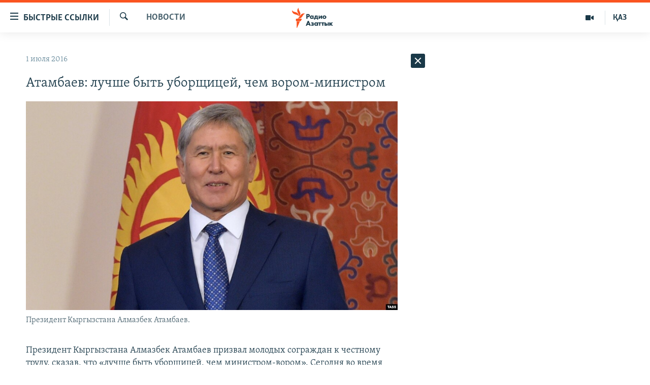

--- FILE ---
content_type: text/html; charset=utf-8
request_url: https://rus.azattyq.org/a/27832220.html
body_size: 45278
content:

<!DOCTYPE html>
<html lang="ru" dir="ltr" class="no-js">
<head>
        <link rel="stylesheet" href="/Content/responsive/RFE/ru-KZ/RFE-ru-KZ.css?&amp;av=0.0.0.0&amp;cb=370">
<script src="https://tags.azattyq.org/rferl-pangea/prod/utag.sync.js"></script><script type='text/javascript' src='https://www.youtube.com/iframe_api' async></script>            <link rel="manifest" href="/manifest.json">
    <script type="text/javascript">
        //a general 'js' detection, must be on top level in <head>, due to CSS performance
        document.documentElement.className = "js";
        var cacheBuster = "370";
        var appBaseUrl = "/";
        var imgEnhancerBreakpoints = [0, 144, 256, 408, 650, 1023, 1597];
        var isLoggingEnabled = false;
        var isPreviewPage = false;
        var isLivePreviewPage = false;

        if (!isPreviewPage) {
            window.RFE = window.RFE || {};
            window.RFE.cacheEnabledByParam = window.location.href.indexOf('nocache=1') === -1;

            const url = new URL(window.location.href);
            const params = new URLSearchParams(url.search);

            // Remove the 'nocache' parameter
            params.delete('nocache');

            // Update the URL without the 'nocache' parameter
            url.search = params.toString();
            window.history.replaceState(null, '', url.toString());
        } else {
            window.addEventListener('load', function() {
                const links = window.document.links;
                for (let i = 0; i < links.length; i++) {
                    links[i].href = '#';
                    links[i].target = '_self';
                }
             })
        }

var pwaEnabled = true;        var swCacheDisabled;
    </script>
    <meta charset="utf-8" />

            <title>&#x410;&#x442;&#x430;&#x43C;&#x431;&#x430;&#x435;&#x432;: &#x43B;&#x443;&#x447;&#x448;&#x435; &#x431;&#x44B;&#x442;&#x44C; &#x443;&#x431;&#x43E;&#x440;&#x449;&#x438;&#x446;&#x435;&#x439;, &#x447;&#x435;&#x43C; &#x432;&#x43E;&#x440;&#x43E;&#x43C;-&#x43C;&#x438;&#x43D;&#x438;&#x441;&#x442;&#x440;&#x43E;&#x43C; </title>
            <meta name="description" content="&#x41F;&#x440;&#x435;&#x437;&#x438;&#x434;&#x435;&#x43D;&#x442; &#x41A;&#x44B;&#x440;&#x433;&#x44B;&#x437;&#x441;&#x442;&#x430;&#x43D;&#x430; &#x410;&#x43B;&#x43C;&#x430;&#x437;&#x431;&#x435;&#x43A; &#x410;&#x442;&#x430;&#x43C;&#x431;&#x430;&#x435;&#x432; &#x43F;&#x440;&#x438;&#x437;&#x432;&#x430;&#x43B; &#x43C;&#x43E;&#x43B;&#x43E;&#x434;&#x44B;&#x445; &#x441;&#x43E;&#x433;&#x440;&#x430;&#x436;&#x434;&#x430;&#x43D; &#x43A; &#x447;&#x435;&#x441;&#x442;&#x43D;&#x43E;&#x43C;&#x443; &#x442;&#x440;&#x443;&#x434;&#x443;, &#x441;&#x43A;&#x430;&#x437;&#x430;&#x432;, &#x447;&#x442;&#x43E; &#xAB;&#x43B;&#x443;&#x447;&#x448;&#x435; &#x431;&#x44B;&#x442;&#x44C; &#x443;&#x431;&#x43E;&#x440;&#x449;&#x438;&#x446;&#x435;&#x439;, &#x447;&#x435;&#x43C; &#x43C;&#x438;&#x43D;&#x438;&#x441;&#x442;&#x440;&#x43E;&#x43C;-&#x432;&#x43E;&#x440;&#x43E;&#x43C;&#xBB;. &#x421;&#x435;&#x433;&#x43E;&#x434;&#x43D;&#x44F; &#x432;&#x43E; &#x432;&#x440;&#x435;&#x43C;&#x44F; &#x446;&#x435;&#x440;&#x435;&#x43C;&#x43E;&#x43D;&#x438;&#x438; &#x432;&#x440;&#x443;&#x447;&#x435;&#x43D;&#x438;&#x44F; &#xAB;&#x437;&#x43E;&#x43B;&#x43E;&#x442;&#x44B;&#x445; &#x441;&#x435;&#x440;&#x442;&#x438;&#x444;&#x438;&#x43A;&#x430;&#x442;&#x43E;&#x432;&#xBB; &#x432;&#x44B;&#x43F;&#x443;&#x441;&#x43A;&#x43D;&#x438;&#x43A;&#x430;&#x43C; &#x441;&#x440;&#x435;&#x434;&#x43D;&#x438;&#x445; &#x448;&#x43A;&#x43E;&#x43B;, &#x43D;&#x430;&#x431;&#x440;&#x430;&#x432;&#x448;&#x438;&#x43C; &#x43D;&#x430;&#x438;&#x432;&#x44B;&#x441;&#x448;&#x438;&#x435; &#x431;&#x430;&#x43B;&#x43B;&#x44B; &#x43F;&#x43E; &#x440;&#x435;&#x437;&#x443;&#x43B;&#x44C;&#x442;&#x430;&#x442;&#x430;&#x43C; &#x44D;&#x43A;&#x437;&#x430;&#x43C;&#x435;&#x43D;&#x430;, &#x410;&#x442;&#x430;&#x43C;&#x431;&#x430;&#x435;&#x432; &#x441;&#x43A;&#x430;&#x437;&#x430;&#x43B;,..." />
                <meta name="keywords" content="Новости " />
    <meta name="viewport" content="width=device-width, initial-scale=1.0" />


    <meta http-equiv="X-UA-Compatible" content="IE=edge" />

<meta name="robots" content="max-image-preview:large"><meta name="yandex-verification" content="b4983b94636388c5" />

        <link href="https://rus.azattyq.org/a/27832220.html" rel="canonical" />

        <meta name="apple-mobile-web-app-title" content="&#x420;&#x430;&#x434;&#x438;&#x43E; &#xAB;&#x421;&#x432;&#x43E;&#x431;&#x43E;&#x434;&#x43D;&#x430;&#x44F; &#x415;&#x432;&#x440;&#x43E;&#x43F;&#x430;&#xBB;/&#x420;&#x430;&#x434;&#x438;&#x43E; &#xAB;&#x421;&#x432;&#x43E;&#x431;&#x43E;&#x434;&#x430;&#xBB;" />
        <meta name="apple-mobile-web-app-status-bar-style" content="black" />
            <meta name="apple-itunes-app" content="app-id=475986784, app-argument=//27832220.ltr" />
<meta content="&#x410;&#x442;&#x430;&#x43C;&#x431;&#x430;&#x435;&#x432;: &#x43B;&#x443;&#x447;&#x448;&#x435; &#x431;&#x44B;&#x442;&#x44C; &#x443;&#x431;&#x43E;&#x440;&#x449;&#x438;&#x446;&#x435;&#x439;, &#x447;&#x435;&#x43C; &#x432;&#x43E;&#x440;&#x43E;&#x43C;-&#x43C;&#x438;&#x43D;&#x438;&#x441;&#x442;&#x440;&#x43E;&#x43C; " property="og:title"></meta>
<meta content="&#x41F;&#x440;&#x435;&#x437;&#x438;&#x434;&#x435;&#x43D;&#x442; &#x41A;&#x44B;&#x440;&#x433;&#x44B;&#x437;&#x441;&#x442;&#x430;&#x43D;&#x430; &#x410;&#x43B;&#x43C;&#x430;&#x437;&#x431;&#x435;&#x43A; &#x410;&#x442;&#x430;&#x43C;&#x431;&#x430;&#x435;&#x432; &#x43F;&#x440;&#x438;&#x437;&#x432;&#x430;&#x43B; &#x43C;&#x43E;&#x43B;&#x43E;&#x434;&#x44B;&#x445; &#x441;&#x43E;&#x433;&#x440;&#x430;&#x436;&#x434;&#x430;&#x43D; &#x43A; &#x447;&#x435;&#x441;&#x442;&#x43D;&#x43E;&#x43C;&#x443; &#x442;&#x440;&#x443;&#x434;&#x443;, &#x441;&#x43A;&#x430;&#x437;&#x430;&#x432;, &#x447;&#x442;&#x43E; &#xAB;&#x43B;&#x443;&#x447;&#x448;&#x435; &#x431;&#x44B;&#x442;&#x44C; &#x443;&#x431;&#x43E;&#x440;&#x449;&#x438;&#x446;&#x435;&#x439;, &#x447;&#x435;&#x43C; &#x43C;&#x438;&#x43D;&#x438;&#x441;&#x442;&#x440;&#x43E;&#x43C;-&#x432;&#x43E;&#x440;&#x43E;&#x43C;&#xBB;. &#x421;&#x435;&#x433;&#x43E;&#x434;&#x43D;&#x44F; &#x432;&#x43E; &#x432;&#x440;&#x435;&#x43C;&#x44F; &#x446;&#x435;&#x440;&#x435;&#x43C;&#x43E;&#x43D;&#x438;&#x438; &#x432;&#x440;&#x443;&#x447;&#x435;&#x43D;&#x438;&#x44F; &#xAB;&#x437;&#x43E;&#x43B;&#x43E;&#x442;&#x44B;&#x445; &#x441;&#x435;&#x440;&#x442;&#x438;&#x444;&#x438;&#x43A;&#x430;&#x442;&#x43E;&#x432;&#xBB; &#x432;&#x44B;&#x43F;&#x443;&#x441;&#x43A;&#x43D;&#x438;&#x43A;&#x430;&#x43C; &#x441;&#x440;&#x435;&#x434;&#x43D;&#x438;&#x445; &#x448;&#x43A;&#x43E;&#x43B;, &#x43D;&#x430;&#x431;&#x440;&#x430;&#x432;&#x448;&#x438;&#x43C; &#x43D;&#x430;&#x438;&#x432;&#x44B;&#x441;&#x448;&#x438;&#x435; &#x431;&#x430;&#x43B;&#x43B;&#x44B; &#x43F;&#x43E; &#x440;&#x435;&#x437;&#x443;&#x43B;&#x44C;&#x442;&#x430;&#x442;&#x430;&#x43C; &#x44D;&#x43A;&#x437;&#x430;&#x43C;&#x435;&#x43D;&#x430;, &#x410;&#x442;&#x430;&#x43C;&#x431;&#x430;&#x435;&#x432; &#x441;&#x43A;&#x430;&#x437;&#x430;&#x43B;,..." property="og:description"></meta>
<meta content="article" property="og:type"></meta>
<meta content="https://rus.azattyq.org/a/27832220.html" property="og:url"></meta>
<meta content="&#x420;&#x430;&#x434;&#x438;&#x43E; &#x410;&#x437;&#x430;&#x442;&#x442;&#x44B;&#x43A;" property="og:site_name"></meta>
<meta content="https://www.facebook.com/RadioAzattyq" property="article:publisher"></meta>
<meta content="https://gdb.rferl.org/55590d60-9020-4609-b786-2f8eb2832454_cx41_cy14_cw59_w1200_h630.jpg" property="og:image"></meta>
<meta content="1200" property="og:image:width"></meta>
<meta content="630" property="og:image:height"></meta>
<meta content="137980759673857" property="fb:app_id"></meta>
<meta content="summary_large_image" name="twitter:card"></meta>
<meta content="@Radio_Azattyk" name="twitter:site"></meta>
<meta content="https://gdb.rferl.org/55590d60-9020-4609-b786-2f8eb2832454_cx41_cy14_cw59_w1200_h630.jpg" name="twitter:image"></meta>
<meta content="&#x410;&#x442;&#x430;&#x43C;&#x431;&#x430;&#x435;&#x432;: &#x43B;&#x443;&#x447;&#x448;&#x435; &#x431;&#x44B;&#x442;&#x44C; &#x443;&#x431;&#x43E;&#x440;&#x449;&#x438;&#x446;&#x435;&#x439;, &#x447;&#x435;&#x43C; &#x432;&#x43E;&#x440;&#x43E;&#x43C;-&#x43C;&#x438;&#x43D;&#x438;&#x441;&#x442;&#x440;&#x43E;&#x43C; " name="twitter:title"></meta>
<meta content="&#x41F;&#x440;&#x435;&#x437;&#x438;&#x434;&#x435;&#x43D;&#x442; &#x41A;&#x44B;&#x440;&#x433;&#x44B;&#x437;&#x441;&#x442;&#x430;&#x43D;&#x430; &#x410;&#x43B;&#x43C;&#x430;&#x437;&#x431;&#x435;&#x43A; &#x410;&#x442;&#x430;&#x43C;&#x431;&#x430;&#x435;&#x432; &#x43F;&#x440;&#x438;&#x437;&#x432;&#x430;&#x43B; &#x43C;&#x43E;&#x43B;&#x43E;&#x434;&#x44B;&#x445; &#x441;&#x43E;&#x433;&#x440;&#x430;&#x436;&#x434;&#x430;&#x43D; &#x43A; &#x447;&#x435;&#x441;&#x442;&#x43D;&#x43E;&#x43C;&#x443; &#x442;&#x440;&#x443;&#x434;&#x443;, &#x441;&#x43A;&#x430;&#x437;&#x430;&#x432;, &#x447;&#x442;&#x43E; &#xAB;&#x43B;&#x443;&#x447;&#x448;&#x435; &#x431;&#x44B;&#x442;&#x44C; &#x443;&#x431;&#x43E;&#x440;&#x449;&#x438;&#x446;&#x435;&#x439;, &#x447;&#x435;&#x43C; &#x43C;&#x438;&#x43D;&#x438;&#x441;&#x442;&#x440;&#x43E;&#x43C;-&#x432;&#x43E;&#x440;&#x43E;&#x43C;&#xBB;. &#x421;&#x435;&#x433;&#x43E;&#x434;&#x43D;&#x44F; &#x432;&#x43E; &#x432;&#x440;&#x435;&#x43C;&#x44F; &#x446;&#x435;&#x440;&#x435;&#x43C;&#x43E;&#x43D;&#x438;&#x438; &#x432;&#x440;&#x443;&#x447;&#x435;&#x43D;&#x438;&#x44F; &#xAB;&#x437;&#x43E;&#x43B;&#x43E;&#x442;&#x44B;&#x445; &#x441;&#x435;&#x440;&#x442;&#x438;&#x444;&#x438;&#x43A;&#x430;&#x442;&#x43E;&#x432;&#xBB; &#x432;&#x44B;&#x43F;&#x443;&#x441;&#x43A;&#x43D;&#x438;&#x43A;&#x430;&#x43C; &#x441;&#x440;&#x435;&#x434;&#x43D;&#x438;&#x445; &#x448;&#x43A;&#x43E;&#x43B;, &#x43D;&#x430;&#x431;&#x440;&#x430;&#x432;&#x448;&#x438;&#x43C; &#x43D;&#x430;&#x438;&#x432;&#x44B;&#x441;&#x448;&#x438;&#x435; &#x431;&#x430;&#x43B;&#x43B;&#x44B; &#x43F;&#x43E; &#x440;&#x435;&#x437;&#x443;&#x43B;&#x44C;&#x442;&#x430;&#x442;&#x430;&#x43C; &#x44D;&#x43A;&#x437;&#x430;&#x43C;&#x435;&#x43D;&#x430;, &#x410;&#x442;&#x430;&#x43C;&#x431;&#x430;&#x435;&#x432; &#x441;&#x43A;&#x430;&#x437;&#x430;&#x43B;,..." name="twitter:description"></meta>
                    <link rel="amphtml" href="https://rus.azattyq.org/amp/27832220.html" />
<script type="application/ld+json">{"articleSection":"Новости ","isAccessibleForFree":true,"headline":"Атамбаев: лучше быть уборщицей, чем вором-министром ","inLanguage":"ru-KZ","keywords":"Новости ","author":{"@type":"Person","name":"Автор"},"datePublished":"2016-07-01 07:41:16Z","dateModified":"2016-07-01 08:01:16Z","publisher":{"logo":{"width":512,"height":220,"@type":"ImageObject","url":"https://rus.azattyq.org/Content/responsive/RFE/ru-KZ/img/logo.png"},"@type":"NewsMediaOrganization","url":"https://rus.azattyq.org","sameAs":["https://facebook.com/RadioAzattyq","https://twitter.com/RadioAzattyq","https://www.youtube.com/user/AzattyqRadio","https://www.instagram.com/azattyq","https://t.me/RadioAzattyq"],"name":"Радио Азаттык","alternateName":""},"@context":"https://schema.org","@type":"NewsArticle","mainEntityOfPage":"https://rus.azattyq.org/a/27832220.html","url":"https://rus.azattyq.org/a/27832220.html","description":"Президент Кыргызстана Алмазбек Атамбаев призвал молодых сограждан к честному труду, сказав, что «лучше быть уборщицей, чем министром-вором». Сегодня во время церемонии вручения «золотых сертификатов» выпускникам средних школ, набравшим наивысшие баллы по результатам экзамена, Атамбаев сказал,...","image":{"width":1080,"height":608,"@type":"ImageObject","url":"https://gdb.rferl.org/55590d60-9020-4609-b786-2f8eb2832454_cx41_cy14_cw59_w1080_h608.jpg"},"name":"Атамбаев: лучше быть уборщицей, чем вором-министром "}</script>
    <script src="/Scripts/responsive/infographics.bundle.min.js?&amp;av=0.0.0.0&amp;cb=370"></script>
        <script src="/Scripts/responsive/dollardom.min.js?&amp;av=0.0.0.0&amp;cb=370"></script>
        <script src="/Scripts/responsive/modules/commons.js?&amp;av=0.0.0.0&amp;cb=370"></script>
        <script src="/Scripts/responsive/modules/app_code.js?&amp;av=0.0.0.0&amp;cb=370"></script>

        <link rel="icon" type="image/svg+xml" href="/Content/responsive/RFE/img/webApp/favicon.svg" />
        <link rel="alternate icon" href="/Content/responsive/RFE/img/webApp/favicon.ico" />
            <link rel="mask-icon" color="#ea6903" href="/Content/responsive/RFE/img/webApp/favicon_safari.svg" />
        <link rel="apple-touch-icon" sizes="152x152" href="/Content/responsive/RFE/img/webApp/ico-152x152.png" />
        <link rel="apple-touch-icon" sizes="144x144" href="/Content/responsive/RFE/img/webApp/ico-144x144.png" />
        <link rel="apple-touch-icon" sizes="114x114" href="/Content/responsive/RFE/img/webApp/ico-114x114.png" />
        <link rel="apple-touch-icon" sizes="72x72" href="/Content/responsive/RFE/img/webApp/ico-72x72.png" />
        <link rel="apple-touch-icon-precomposed" href="/Content/responsive/RFE/img/webApp/ico-57x57.png" />
        <link rel="icon" sizes="192x192" href="/Content/responsive/RFE/img/webApp/ico-192x192.png" />
        <link rel="icon" sizes="128x128" href="/Content/responsive/RFE/img/webApp/ico-128x128.png" />
        <meta name="msapplication-TileColor" content="#ffffff" />
        <meta name="msapplication-TileImage" content="/Content/responsive/RFE/img/webApp/ico-144x144.png" />
                <link rel="preload" href="/Content/responsive/fonts/Skolar-Lt_Cyrl_v2.4.woff" type="font/woff" as="font" crossorigin="anonymous" />
    <link rel="alternate" type="application/rss+xml" title="RFE/RL - Top Stories [RSS]" href="/api/" />
    <link rel="sitemap" type="application/rss+xml" href="/sitemap.xml" />
    
    



</head>
<body class=" nav-no-loaded cc_theme pg-arch arch-news nojs-images ">
        <script type="text/javascript" >
            var analyticsData = {url:"https://rus.azattyq.org/a/27832220.html",property_id:"418",article_uid:"27832220",page_title:"Атамбаев: лучше быть уборщицей, чем вором-министром ",page_type:"article",content_type:"article",subcontent_type:"article",last_modified:"2016-07-01 08:01:16Z",pub_datetime:"2016-07-01 07:41:16Z",pub_year:"2016",pub_month:"07",pub_day:"01",pub_hour:"07",pub_weekday:"Friday",section:"новости ",english_section:"news-azattyq",byline:"",categories:"news-azattyq",domain:"rus.azattyq.org",language:"Russian",language_service:"RFERL Kazakh",platform:"web",copied:"no",copied_article:"",copied_title:"",runs_js:"Yes",cms_release:"8.44.0.0.370",enviro_type:"prod",slug:"",entity:"RFE",short_language_service:"KAZ",platform_short:"W",page_name:"Атамбаев: лучше быть уборщицей, чем вором-министром "};
        </script>
<noscript><iframe src="https://www.googletagmanager.com/ns.html?id=GTM-WXZBPZ" height="0" width="0" style="display:none;visibility:hidden"></iframe></noscript>        <script type="text/javascript" data-cookiecategory="analytics">
            var gtmEventObject = Object.assign({}, analyticsData, {event: 'page_meta_ready'});window.dataLayer = window.dataLayer || [];window.dataLayer.push(gtmEventObject);
            if (top.location === self.location) { //if not inside of an IFrame
                 var renderGtm = "true";
                 if (renderGtm === "true") {
            (function(w,d,s,l,i){w[l]=w[l]||[];w[l].push({'gtm.start':new Date().getTime(),event:'gtm.js'});var f=d.getElementsByTagName(s)[0],j=d.createElement(s),dl=l!='dataLayer'?'&l='+l:'';j.async=true;j.src='//www.googletagmanager.com/gtm.js?id='+i+dl;f.parentNode.insertBefore(j,f);})(window,document,'script','dataLayer','GTM-WXZBPZ');
                 }
            }
        </script>
        <!--Analytics tag js version start-->
            <script type="text/javascript" data-cookiecategory="analytics">
                var utag_data = Object.assign({}, analyticsData, {});
if(typeof(TealiumTagFrom)==='function' && typeof(TealiumTagSearchKeyword)==='function') {
var utag_from=TealiumTagFrom();var utag_searchKeyword=TealiumTagSearchKeyword();
if(utag_searchKeyword!=null && utag_searchKeyword!=='' && utag_data["search_keyword"]==null) utag_data["search_keyword"]=utag_searchKeyword;if(utag_from!=null && utag_from!=='') utag_data["from"]=TealiumTagFrom();}
                if(window.top!== window.self&&utag_data.page_type==="snippet"){utag_data.page_type = 'iframe';}
                try{if(window.top!==window.self&&window.self.location.hostname===window.top.location.hostname){utag_data.platform = 'self-embed';utag_data.platform_short = 'se';}}catch(e){if(window.top!==window.self&&window.self.location.search.includes("platformType=self-embed")){utag_data.platform = 'cross-promo';utag_data.platform_short = 'cp';}}
                (function(a,b,c,d){    a="https://tags.azattyq.org/rferl-pangea/prod/utag.js";    b=document;c="script";d=b.createElement(c);d.src=a;d.type="text/java"+c;d.async=true;    a=b.getElementsByTagName(c)[0];a.parentNode.insertBefore(d,a);    })();
            </script>
        <!--Analytics tag js version end-->
<!-- Analytics tag management NoScript -->
<noscript>
<img style="position: absolute; border: none;" src="https://ssc.azattyq.org/b/ss/bbgprod,bbgentityrferl/1/G.4--NS/1899346735?pageName=rfe%3akaz%3aw%3aarticle%3a%d0%90%d1%82%d0%b0%d0%bc%d0%b1%d0%b0%d0%b5%d0%b2%3a%20%d0%bb%d1%83%d1%87%d1%88%d0%b5%20%d0%b1%d1%8b%d1%82%d1%8c%20%d1%83%d0%b1%d0%be%d1%80%d1%89%d0%b8%d1%86%d0%b5%d0%b9%2c%20%d1%87%d0%b5%d0%bc%20%d0%b2%d0%be%d1%80%d0%be%d0%bc-%d0%bc%d0%b8%d0%bd%d0%b8%d1%81%d1%82%d1%80%d0%be%d0%bc%20&amp;c6=%d0%90%d1%82%d0%b0%d0%bc%d0%b1%d0%b0%d0%b5%d0%b2%3a%20%d0%bb%d1%83%d1%87%d1%88%d0%b5%20%d0%b1%d1%8b%d1%82%d1%8c%20%d1%83%d0%b1%d0%be%d1%80%d1%89%d0%b8%d1%86%d0%b5%d0%b9%2c%20%d1%87%d0%b5%d0%bc%20%d0%b2%d0%be%d1%80%d0%be%d0%bc-%d0%bc%d0%b8%d0%bd%d0%b8%d1%81%d1%82%d1%80%d0%be%d0%bc%20&amp;v36=8.44.0.0.370&amp;v6=D=c6&amp;g=https%3a%2f%2frus.azattyq.org%2fa%2f27832220.html&amp;c1=D=g&amp;v1=D=g&amp;events=event1,event52&amp;c16=rferl%20kazakh&amp;v16=D=c16&amp;c5=news-azattyq&amp;v5=D=c5&amp;ch=%d0%9d%d0%be%d0%b2%d0%be%d1%81%d1%82%d0%b8%20&amp;c15=russian&amp;v15=D=c15&amp;c4=article&amp;v4=D=c4&amp;c14=27832220&amp;v14=D=c14&amp;v20=no&amp;c17=web&amp;v17=D=c17&amp;mcorgid=518abc7455e462b97f000101%40adobeorg&amp;server=rus.azattyq.org&amp;pageType=D=c4&amp;ns=bbg&amp;v29=D=server&amp;v25=rfe&amp;v30=418&amp;v105=D=User-Agent " alt="analytics" width="1" height="1" /></noscript>
<!-- End of Analytics tag management NoScript -->


        <!--*** Accessibility links - For ScreenReaders only ***-->
        <section>
            <div class="sr-only">
                <h2>&#x414;&#x43E;&#x441;&#x442;&#x443;&#x43F;&#x43D;&#x43E;&#x441;&#x442;&#x44C; &#x441;&#x441;&#x44B;&#x43B;&#x43E;&#x43A;</h2>
                <ul>
                    <li><a href="#content" data-disable-smooth-scroll="1">&#x412;&#x435;&#x440;&#x43D;&#x443;&#x442;&#x44C;&#x441;&#x44F; &#x43A; &#x43E;&#x441;&#x43D;&#x43E;&#x432;&#x43D;&#x43E;&#x43C;&#x443; &#x441;&#x43E;&#x434;&#x435;&#x440;&#x436;&#x430;&#x43D;&#x438;&#x44E;</a></li>
                    <li><a href="#navigation" data-disable-smooth-scroll="1">&#x412;&#x435;&#x440;&#x43D;&#x443;&#x442;&#x441;&#x44F; &#x43A; &#x433;&#x43B;&#x430;&#x432;&#x43D;&#x43E;&#x439; &#x43D;&#x430;&#x432;&#x438;&#x433;&#x430;&#x446;&#x438;&#x438;</a></li>
                    <li><a href="#txtHeaderSearch" data-disable-smooth-scroll="1">&#x412;&#x435;&#x440;&#x43D;&#x443;&#x442;&#x441;&#x44F; &#x43A; &#x43F;&#x43E;&#x438;&#x441;&#x43A;&#x443;</a></li>
                </ul>
            </div>
        </section>
    




<div dir="ltr">
    <div id="page">
            <aside>

<div class="c-lightbox overlay-modal">
    <div class="c-lightbox__intro">
        <h2 class="c-lightbox__intro-title"></h2>
        <button class="btn btn--rounded c-lightbox__btn c-lightbox__intro-next" title="&#x421;&#x43B;&#x435;&#x434;&#x443;&#x44E;&#x449;&#x438;&#x439;">
            <span class="ico ico--rounded ico-chevron-forward"></span>
            <span class="sr-only">&#x421;&#x43B;&#x435;&#x434;&#x443;&#x44E;&#x449;&#x438;&#x439;</span>
        </button>
    </div>
    <div class="c-lightbox__nav">
        <button class="btn btn--rounded c-lightbox__btn c-lightbox__btn--close" title="&#x417;&#x430;&#x43A;&#x440;&#x44B;&#x442;&#x44C;">
            <span class="ico ico--rounded ico-close"></span>
            <span class="sr-only">&#x417;&#x430;&#x43A;&#x440;&#x44B;&#x442;&#x44C;</span>
        </button>
        <button class="btn btn--rounded c-lightbox__btn c-lightbox__btn--prev" title="&#x41F;&#x440;&#x435;&#x434;&#x44B;&#x434;&#x443;&#x449;&#x438;&#x439;">
            <span class="ico ico--rounded ico-chevron-backward"></span>
            <span class="sr-only">&#x41F;&#x440;&#x435;&#x434;&#x44B;&#x434;&#x443;&#x449;&#x438;&#x439;</span>
        </button>
        <button class="btn btn--rounded c-lightbox__btn c-lightbox__btn--next" title="&#x421;&#x43B;&#x435;&#x434;&#x443;&#x44E;&#x449;&#x438;&#x439;">
            <span class="ico ico--rounded ico-chevron-forward"></span>
            <span class="sr-only">&#x421;&#x43B;&#x435;&#x434;&#x443;&#x44E;&#x449;&#x438;&#x439;</span>
        </button>
    </div>
    <div class="c-lightbox__content-wrap">
        <figure class="c-lightbox__content">
            <span class="c-spinner c-spinner--lightbox">
                <img src="/Content/responsive/img/player-spinner.png"
                     alt="please wait"
                     title="please wait" />
            </span>
            <div class="c-lightbox__img">
                <div class="thumb">
                    <img src="" alt="" />
                </div>
            </div>
            <figcaption>
                <div class="c-lightbox__info c-lightbox__info--foot">
                    <span class="c-lightbox__counter"></span>
                    <span class="caption c-lightbox__caption"></span>
                </div>
            </figcaption>
        </figure>
    </div>
    <div class="hidden">
        <div class="content-advisory__box content-advisory__box--lightbox">
            <span class="content-advisory__box-text">&#x42D;&#x442;&#x430; &#x444;&#x43E;&#x442;&#x43E;&#x433;&#x440;&#x430;&#x444;&#x438;&#x44F; &#x441;&#x43E;&#x434;&#x435;&#x440;&#x436;&#x438;&#x442; &#x43A;&#x43E;&#x43D;&#x442;&#x435;&#x43D;&#x442;, &#x43A;&#x43E;&#x442;&#x43E;&#x440;&#x44B;&#x439; &#x43C;&#x43E;&#x436;&#x435;&#x442; &#x43F;&#x43E;&#x43A;&#x430;&#x437;&#x430;&#x442;&#x44C;&#x441;&#x44F; &#x43E;&#x441;&#x43A;&#x43E;&#x440;&#x431;&#x438;&#x442;&#x435;&#x43B;&#x44C;&#x43D;&#x44B;&#x43C; &#x438;&#x43B;&#x438; &#x43D;&#x435;&#x434;&#x43E;&#x43F;&#x443;&#x441;&#x442;&#x438;&#x43C;&#x44B;&#x43C;.</span>
            <button class="btn btn--transparent content-advisory__box-btn m-t-md" value="text" type="button">
                <span class="btn__text">
                    &#x41A;&#x43B;&#x438;&#x43A;&#x43D;&#x438;&#x442;&#x435;, &#x447;&#x442;&#x43E;&#x431;&#x44B; &#x43F;&#x43E;&#x441;&#x43C;&#x43E;&#x442;&#x440;&#x435;&#x442;&#x44C;
                </span>
            </button>
        </div>
    </div>
</div>                
<div class="ctc-message pos-fix">
    <div class="ctc-message__inner">Link has been copied to clipboard</div>
</div>
            </aside>

<div class="hdr-20 hdr-20--big">
    <div class="hdr-20__inner">
        <div class="hdr-20__max pos-rel">
            <div class="hdr-20__side hdr-20__side--primary d-flex">
                <label data-for="main-menu-ctrl" data-switcher-trigger="true" data-switch-target="main-menu-ctrl" class="burger hdr-trigger pos-rel trans-trigger" data-trans-evt="click" data-trans-id="menu">
                    <span class="ico ico-close hdr-trigger__ico hdr-trigger__ico--close burger__ico burger__ico--close"></span>
                    <span class="ico ico-menu hdr-trigger__ico hdr-trigger__ico--open burger__ico burger__ico--open"></span>
                        <span class="burger__label">&#x411;&#x44B;&#x441;&#x442;&#x440;&#x44B;&#x435; &#x441;&#x441;&#x44B;&#x43B;&#x43A;&#x438;</span>
                </label>
                <div class="menu-pnl pos-fix trans-target" data-switch-target="main-menu-ctrl" data-trans-id="menu">
                    <div class="menu-pnl__inner">
                        <nav class="main-nav menu-pnl__item menu-pnl__item--first">
                            <ul class="main-nav__list accordeon" data-analytics-tales="false" data-promo-name="link" data-location-name="nav,secnav">
                                

        <li class="main-nav__item accordeon__item" data-switch-target="menu-item-598">
            <label class="main-nav__item-name main-nav__item-name--label accordeon__control-label" data-switcher-trigger="true" data-for="menu-item-598">
                &#x426;&#x435;&#x43D;&#x442;&#x440;&#x430;&#x43B;&#x44C;&#x43D;&#x430;&#x44F; &#x410;&#x437;&#x438;&#x44F;
                <span class="ico ico-chevron-down main-nav__chev"></span>
            </label>
            <div class="main-nav__sub-list">
                
    <a class="main-nav__item-name main-nav__item-name--link main-nav__item-name--sub" href="/p/6951.html" title="&#x41A;&#x430;&#x437;&#x430;&#x445;&#x441;&#x442;&#x430;&#x43D;" data-item-name="kazakhstan-rus" >&#x41A;&#x430;&#x437;&#x430;&#x445;&#x441;&#x442;&#x430;&#x43D;</a>

    <a class="main-nav__item-name main-nav__item-name--link main-nav__item-name--sub" href="/kyrgyzstan" title="&#x41A;&#x44B;&#x440;&#x433;&#x44B;&#x437;&#x441;&#x442;&#x430;&#x43D;" data-item-name="Kyrgyzstan-rus" >&#x41A;&#x44B;&#x440;&#x433;&#x44B;&#x437;&#x441;&#x442;&#x430;&#x43D;</a>

    <a class="main-nav__item-name main-nav__item-name--link main-nav__item-name--sub" href="/uzbekistan" title="&#x423;&#x437;&#x431;&#x435;&#x43A;&#x438;&#x441;&#x442;&#x430;&#x43D;" data-item-name="uzbekistan-rus" >&#x423;&#x437;&#x431;&#x435;&#x43A;&#x438;&#x441;&#x442;&#x430;&#x43D;</a>

    <a class="main-nav__item-name main-nav__item-name--link main-nav__item-name--sub" href="/tajikistan" title="&#x422;&#x430;&#x434;&#x436;&#x438;&#x43A;&#x438;&#x441;&#x442;&#x430;&#x43D;" data-item-name="tajikistan-rus" >&#x422;&#x430;&#x434;&#x436;&#x438;&#x43A;&#x438;&#x441;&#x442;&#x430;&#x43D;</a>

            </div>
        </li>

        <li class="main-nav__item">
            <a class="main-nav__item-name main-nav__item-name--link" href="/z/360" title="&#x41D;&#x43E;&#x432;&#x43E;&#x441;&#x442;&#x438;" data-item-name="news-azattyq" >&#x41D;&#x43E;&#x432;&#x43E;&#x441;&#x442;&#x438;</a>
        </li>

        <li class="main-nav__item">
            <a class="main-nav__item-name main-nav__item-name--link" href="/z/22747" title="&#x412;&#x43E;&#x439;&#x43D;&#x430; &#x432; &#x423;&#x43A;&#x440;&#x430;&#x438;&#x43D;&#x435;" data-item-name="war-in-ukraine" >&#x412;&#x43E;&#x439;&#x43D;&#x430; &#x432; &#x423;&#x43A;&#x440;&#x430;&#x438;&#x43D;&#x435;</a>
        </li>

        <li class="main-nav__item accordeon__item" data-switch-target="menu-item-4683">
            <label class="main-nav__item-name main-nav__item-name--label accordeon__control-label" data-switcher-trigger="true" data-for="menu-item-4683">
                &#x41D;&#x430; &#x434;&#x440;&#x443;&#x433;&#x438;&#x445; &#x44F;&#x437;&#x44B;&#x43A;&#x430;&#x445;
                <span class="ico ico-chevron-down main-nav__chev"></span>
            </label>
            <div class="main-nav__sub-list">
                
    <a class="main-nav__item-name main-nav__item-name--link main-nav__item-name--sub" href="https://www.azattyq.org/" title="&#x49A;&#x430;&#x437;&#x430;&#x49B;&#x448;&#x430;"  target="_blank" rel="noopener">&#x49A;&#x430;&#x437;&#x430;&#x49B;&#x448;&#x430;</a>

    <a class="main-nav__item-name main-nav__item-name--link main-nav__item-name--sub" href="https://www.azattyk.org/" title="&#x41A;&#x44B;&#x440;&#x433;&#x44B;&#x437;&#x447;&#x430;"  target="_blank" rel="noopener">&#x41A;&#x44B;&#x440;&#x433;&#x44B;&#x437;&#x447;&#x430;</a>

    <a class="main-nav__item-name main-nav__item-name--link main-nav__item-name--sub" href="https://www.ozodlik.org/" title="&#x40E;&#x437;&#x431;&#x435;&#x43A;&#x447;&#x430;"  target="_blank" rel="noopener">&#x40E;&#x437;&#x431;&#x435;&#x43A;&#x447;&#x430;</a>

    <a class="main-nav__item-name main-nav__item-name--link main-nav__item-name--sub" href="https://www.ozodi.org/" title="&#x422;&#x43E;&#x4B7;&#x438;&#x43A;&#x4E3;"  target="_blank" rel="noopener">&#x422;&#x43E;&#x4B7;&#x438;&#x43A;&#x4E3;</a>

    <a class="main-nav__item-name main-nav__item-name--link main-nav__item-name--sub" href="https://www.azathabar.com/" title="T&#xFC;rkmen&#xE7;e"  target="_blank" rel="noopener">T&#xFC;rkmen&#xE7;e</a>

            </div>
        </li>



                            </ul>
                        </nav>
                        

<div class="menu-pnl__item">
        <a href="https://www.azattyq.org" class="menu-pnl__item-link" alt="&#x49A;&#x430;&#x437;&#x430;&#x49B;">&#x49A;&#x430;&#x437;&#x430;&#x49B;</a>
</div>


                        
                            <div class="menu-pnl__item menu-pnl__item--social">
                                    <h5 class="menu-pnl__sub-head">&#x41F;&#x43E;&#x434;&#x43F;&#x438;&#x448;&#x438;&#x442;&#x435;&#x441;&#x44C; &#x43D;&#x430; &#x43D;&#x430;&#x441; &#x432; &#x441;&#x43E;&#x446;&#x441;&#x435;&#x442;&#x44F;&#x445;</h5>

        <a href="https://facebook.com/RadioAzattyq" title="&#x410;&#x437;&#x430;&#x442;&#x442;&#x44B;&#x43A; &#x432; Facebook&#x27;e" data-analytics-text="follow_on_facebook" class="btn btn--rounded btn--social-inverted menu-pnl__btn js-social-btn btn-facebook"  target="_blank" rel="noopener">
            <span class="ico ico-facebook-alt ico--rounded"></span>
        </a>


        <a href="https://www.youtube.com/user/AzattyqRadio" title="&#x41D;&#x430;&#x448; Youtube-&#x43A;&#x430;&#x43D;&#x430;&#x43B;" data-analytics-text="follow_on_youtube" class="btn btn--rounded btn--social-inverted menu-pnl__btn js-social-btn btn-youtube"  target="_blank" rel="noopener">
            <span class="ico ico-youtube ico--rounded"></span>
        </a>


        <a href="https://twitter.com/RadioAzattyq" title="&#x410;&#x437;&#x430;&#x442;&#x442;&#x44B;&#x43A; &#x432; Twitter&#x27;e" data-analytics-text="follow_on_twitter" class="btn btn--rounded btn--social-inverted menu-pnl__btn js-social-btn btn-twitter"  target="_blank" rel="noopener">
            <span class="ico ico-twitter ico--rounded"></span>
        </a>


        <a href="https://www.instagram.com/azattyq" title="&#x410;&#x437;&#x430;&#x442;&#x442;&#x44B;&#x43A; &#x432; Instagram&#x27;&#x435;" data-analytics-text="follow_on_instagram" class="btn btn--rounded btn--social-inverted menu-pnl__btn js-social-btn btn-instagram"  target="_blank" rel="noopener">
            <span class="ico ico-instagram ico--rounded"></span>
        </a>


        <a href="https://t.me/RadioAzattyq" title="&#x410;&#x437;&#x430;&#x442;&#x442;&#x44B;&#x43A; &#x432; Telegram&#x27;&#x435;" data-analytics-text="follow_on_telegram" class="btn btn--rounded btn--social-inverted menu-pnl__btn js-social-btn btn-telegram"  target="_blank" rel="noopener">
            <span class="ico ico-telegram ico--rounded"></span>
        </a>

                            </div>
                            <div class="menu-pnl__item">
                                <a href="/navigation/allsites" class="menu-pnl__item-link">
                                    <span class="ico ico-languages "></span>
                                    &#x412;&#x441;&#x435; &#x441;&#x430;&#x439;&#x442;&#x44B; &#x420;&#x421;&#x415;/&#x420;&#x421;
                                </a>
                            </div>
                    </div>
                </div>
                <label data-for="top-search-ctrl" data-switcher-trigger="true" data-switch-target="top-search-ctrl" class="top-srch-trigger hdr-trigger">
                    <span class="ico ico-close hdr-trigger__ico hdr-trigger__ico--close top-srch-trigger__ico top-srch-trigger__ico--close"></span>
                    <span class="ico ico-search hdr-trigger__ico hdr-trigger__ico--open top-srch-trigger__ico top-srch-trigger__ico--open"></span>
                </label>
                <div class="srch-top srch-top--in-header" data-switch-target="top-search-ctrl">
                    <div class="container">
                        
<form action="/s" class="srch-top__form srch-top__form--in-header" id="form-topSearchHeader" method="get" role="search">    <label for="txtHeaderSearch" class="sr-only">&#x418;&#x441;&#x43A;&#x430;&#x442;&#x44C;</label>
    <input type="text" id="txtHeaderSearch" name="k" placeholder="&#x41F;&#x43E;&#x438;&#x441;&#x43A;" accesskey="s" value="" class="srch-top__input analyticstag-event" onkeydown="if (event.keyCode === 13) { FireAnalyticsTagEventOnSearch('search', $dom.get('#txtHeaderSearch')[0].value) }" />
    <button title="&#x418;&#x441;&#x43A;&#x430;&#x442;&#x44C;" type="submit" class="btn btn--top-srch analyticstag-event" onclick="FireAnalyticsTagEventOnSearch('search', $dom.get('#txtHeaderSearch')[0].value) ">
        <span class="ico ico-search"></span>
    </button>
</form>
                    </div>
                </div>
                <a href="/" class="main-logo-link">
                    <img src="/Content/responsive/RFE/ru-KZ/img/logo-compact.svg" class="main-logo main-logo--comp" alt="site logo">
                        <img src="/Content/responsive/RFE/ru-KZ/img/logo.svg" class="main-logo main-logo--big" alt="site logo">
                </a>
            </div>
            <div class="hdr-20__side hdr-20__side--secondary d-flex">
                

    <a href="https://www.azattyq.org" title="&#x49A;&#x410;&#x417;" class="hdr-20__secondary-item hdr-20__secondary-item--lang" data-item-name="satellite">
        
&#x49A;&#x410;&#x417;
    </a>

    <a href="/multimedia" title="&#x41C;&#x443;&#x43B;&#x44C;&#x442;&#x438;&#x43C;&#x435;&#x434;&#x438;&#x430;" class="hdr-20__secondary-item" data-item-name="video">
        
    <span class="ico ico-video hdr-20__secondary-icon"></span>

    </a>

    <a href="/s" title="&#x418;&#x441;&#x43A;&#x430;&#x442;&#x44C;" class="hdr-20__secondary-item hdr-20__secondary-item--search" data-item-name="search">
        
    <span class="ico ico-search hdr-20__secondary-icon hdr-20__secondary-icon--search"></span>

    </a>



                
                <div class="srch-bottom">
                    
<form action="/s" class="srch-bottom__form d-flex" id="form-bottomSearch" method="get" role="search">    <label for="txtSearch" class="sr-only">&#x418;&#x441;&#x43A;&#x430;&#x442;&#x44C;</label>
    <input type="search" id="txtSearch" name="k" placeholder="&#x41F;&#x43E;&#x438;&#x441;&#x43A;" accesskey="s" value="" class="srch-bottom__input analyticstag-event" onkeydown="if (event.keyCode === 13) { FireAnalyticsTagEventOnSearch('search', $dom.get('#txtSearch')[0].value) }" />
    <button title="&#x418;&#x441;&#x43A;&#x430;&#x442;&#x44C;" type="submit" class="btn btn--bottom-srch analyticstag-event" onclick="FireAnalyticsTagEventOnSearch('search', $dom.get('#txtSearch')[0].value) ">
        <span class="ico ico-search"></span>
    </button>
</form>
                </div>
            </div>
            <img src="/Content/responsive/RFE/ru-KZ/img/logo-print.gif" class="logo-print" alt="site logo">
            <img src="/Content/responsive/RFE/ru-KZ/img/logo-print_color.png" class="logo-print logo-print--color" alt="site logo">
        </div>
    </div>
</div>
    <script>
        if (document.body.className.indexOf('pg-home') > -1) {
            var nav2In = document.querySelector('.hdr-20__inner');
            var nav2Sec = document.querySelector('.hdr-20__side--secondary');
            var secStyle = window.getComputedStyle(nav2Sec);
            if (nav2In && window.pageYOffset < 150 && secStyle['position'] !== 'fixed') {
                nav2In.classList.add('hdr-20__inner--big')
            }
        }
    </script>



<div class="c-hlights c-hlights--breaking c-hlights--no-item" data-hlight-display="mobile,desktop">
    <div class="c-hlights__wrap container p-0">
        <div class="c-hlights__nav">
            <a role="button" href="#" title="&#x41F;&#x440;&#x435;&#x434;&#x44B;&#x434;&#x443;&#x449;&#x438;&#x439;">
                <span class="ico ico-chevron-backward m-0"></span>
                <span class="sr-only">&#x41F;&#x440;&#x435;&#x434;&#x44B;&#x434;&#x443;&#x449;&#x438;&#x439;</span>
            </a>
            <a role="button" href="#" title="&#x421;&#x43B;&#x435;&#x434;&#x443;&#x44E;&#x449;&#x438;&#x439;">
                <span class="ico ico-chevron-forward m-0"></span>
                <span class="sr-only">&#x421;&#x43B;&#x435;&#x434;&#x443;&#x44E;&#x449;&#x438;&#x439;</span>
            </a>
        </div>
        <span class="c-hlights__label">
            <span class="">&#x421;&#x440;&#x43E;&#x447;&#x43D;&#x44B;&#x435; &#x43D;&#x43E;&#x432;&#x43E;&#x441;&#x442;&#x438;:</span>
            <span class="switcher-trigger">
                <label data-for="more-less-1" data-switcher-trigger="true" class="switcher-trigger__label switcher-trigger__label--more p-b-0" title="&#x41F;&#x43E;&#x43A;&#x430;&#x437;&#x430;&#x442;&#x44C; &#x431;&#x43E;&#x43B;&#x44C;&#x448;&#x435;">
                    <span class="ico ico-chevron-down"></span>
                </label>
                <label data-for="more-less-1" data-switcher-trigger="true" class="switcher-trigger__label switcher-trigger__label--less p-b-0" title="&#x421;&#x43E;&#x43A;&#x440;&#x430;&#x442;&#x438;&#x442;&#x44C; &#x442;&#x435;&#x43A;&#x441;&#x442;">
                    <span class="ico ico-chevron-up"></span>
                </label>
            </span>
        </span>
        <ul class="c-hlights__items switcher-target" data-switch-target="more-less-1">
            
        </ul>
    </div>
</div>


        <div id="content">
            

<div class="container">
    <div class="row">
        <div class="col-sm-12 col-md-8">
            <div class="news">

    <h1 class="pg-title pg-title--move-to-header">
        &#x41D;&#x43E;&#x432;&#x43E;&#x441;&#x442;&#x438; 
    </h1>
                <div id="newsItems" class="accordeon accordeon--scroll-adjust">

<div class="accordeon__item-wrap">
    <div class="news__item news__item--unopenable accordeon__item sticky-btn-parent" data-switcher-opened=true data-switch-target="more-less-27832220" data-article-id="27832220" data-api-id="27832220" data-api-type="1">
        <div class="news__item-inner pos-rel">

<div class="publishing-details ">
        <div class="published">
            <span class="date" >
                    <time pubdate="pubdate" datetime="2016-07-01T12:41:16&#x2B;05:00">
                        1 &#x438;&#x44E;&#x43B;&#x44F; 2016
                    </time>
            </span>
        </div>
</div>


    <h1 class="title pg-title">
        &#x410;&#x442;&#x430;&#x43C;&#x431;&#x430;&#x435;&#x432;: &#x43B;&#x443;&#x447;&#x448;&#x435; &#x431;&#x44B;&#x442;&#x44C; &#x443;&#x431;&#x43E;&#x440;&#x449;&#x438;&#x446;&#x435;&#x439;, &#x447;&#x435;&#x43C; &#x432;&#x43E;&#x440;&#x43E;&#x43C;-&#x43C;&#x438;&#x43D;&#x438;&#x441;&#x442;&#x440;&#x43E;&#x43C; 
    </h1>

<div class="cover-media">
    <figure class="media-image js-media-expand">
        <div class="img-wrap">
            <div class="thumb thumb16_9">

            <img src="https://gdb.rferl.org/55590d60-9020-4609-b786-2f8eb2832454_cx41_cy14_cw59_w250_r1_s.jpg" alt="&#x41F;&#x440;&#x435;&#x437;&#x438;&#x434;&#x435;&#x43D;&#x442; &#x41A;&#x44B;&#x440;&#x433;&#x44B;&#x437;&#x441;&#x442;&#x430;&#x43D;&#x430; &#x410;&#x43B;&#x43C;&#x430;&#x437;&#x431;&#x435;&#x43A; &#x410;&#x442;&#x430;&#x43C;&#x431;&#x430;&#x435;&#x432;." />
                                </div>
        </div>
            <figcaption>
                <span class="caption">&#x41F;&#x440;&#x435;&#x437;&#x438;&#x434;&#x435;&#x43D;&#x442; &#x41A;&#x44B;&#x440;&#x433;&#x44B;&#x437;&#x441;&#x442;&#x430;&#x43D;&#x430; &#x410;&#x43B;&#x43C;&#x430;&#x437;&#x431;&#x435;&#x43A; &#x410;&#x442;&#x430;&#x43C;&#x431;&#x430;&#x435;&#x432;.</span>
            </figcaption>
    </figure>
</div>

            <div class="news__buttons news__buttons--main pos-abs">
                <button class="btn btn--news btn--news-more pos-abs">
                    <span class="ico ico-chevron-down"></span>
                </button>
                <button class="btn btn--news sticky-btn btn--news-less">
                    <span class="ico ico-close"></span>
                </button>
            </div>
                <div class="wsw accordeon__target">
                    

<p>Президент Кыргызстана Алмазбек Атамбаев призвал молодых сограждан к честному труду, сказав, что «лучше быть уборщицей, чем министром-вором». Сегодня во время церемонии вручения «золотых сертификатов» выпускникам средних школ, набравшим наивысшие баллы по результатам экзамена, Атамбаев сказал, что сам когда-то работал дворником, кочегаром, грузчиком, поливщиком.</p>

<p>«Ни в какой работе нет ничего зазорного. Лучше быть уборщицей или дворником, чем вором-министром, который ставит себя выше других. Никогда не стесняйтесь ни одной работы. Любая работа — большая честь», — цитирует Атамбаева Кыргызская редакция Азаттыка. При этом Атамбаев не конкретизировал, имел ли он в виду какого-либо конкретного министра.</p>

<p>В конце мая слова министра культуры и спорта Казахстана Арыстанбека Мухамедиулы стали поводом для вручения ноты протеста официальным Бишкеком. В МИД Кыргызстана был вызван советник-посланник посольства Казахстана Ербол Ахметов в связи с опубликованными в СМИ высказываниями министра Арыстанбека Мухамедиулы. На отчетной встрече с населением в мае министр Арыстанбек Мухамедиулы сказал, что ему «очень жалко» видеть в России трудовых мигрантов из Кыргызстана, убирающих общественные туалеты. Мухамедиулы выразил мнение, что многие кыргызские граждане были вынуждены уехать из страны из-за отсутствия перспектив на родине. Позже министерство культуры и спорта Казахстана <a class="wsw__a" href="http://rus.azattyq.org/a/27756121.html" target="_blank">распространило </a>письмо, в котором говорилось, что министр Арыстанбек Мухамедиулы «приносит искренние извинения за то, что его слова были неверно восприняты». </p>

<h5 class="wsw__h5">Читайте на эту тему:<a class="wsw__a" href="/a/27757008.html" target="_blank"> Слова министра обидели кыргызов и заставили краснеть казахов</a></h5>


                </div>
            <div class="pos-rel news__read-more">
                <label class="news__read-more-label accordeon__control-label pos-abs" data-for="more-less-27832220" data-switcher-trigger="true"></label>
                <a class="btn btn--link news__read-more-btn" href="#" title="&#x427;&#x438;&#x442;&#x430;&#x442;&#x44C; &#x434;&#x430;&#x43B;&#x44C;&#x448;&#x435;">
                    <span class="btn__text">
                        &#x427;&#x438;&#x442;&#x430;&#x442;&#x44C; &#x434;&#x430;&#x43B;&#x44C;&#x448;&#x435;
                    </span>
                </a>
            </div>
            <label data-for="more-less-27832220" data-switcher-trigger="true" class="switcher-trigger__label accordeon__control-label news__control-label pos-abs"></label>
        </div>
        <div class="news__share-outer">

                <div class="links">
                        <p class="buttons link-content-sharing p-0 ">
                            <button class="btn btn--link btn-content-sharing p-t-0 " id="btnContentSharing" value="text" role="Button" type="" title="&#x43F;&#x43E;&#x434;&#x435;&#x43B;&#x438;&#x442;&#x44C;&#x441;&#x44F; &#x432; &#x434;&#x440;&#x443;&#x433;&#x438;&#x445; &#x441;&#x43E;&#x446;&#x441;&#x435;&#x442;&#x44F;&#x445;">
                                <span class="ico ico-share ico--l"></span>
                                <span class="btn__text ">
                                    &#x41F;&#x43E;&#x434;&#x435;&#x43B;&#x438;&#x442;&#x44C;&#x441;&#x44F;
                                </span>
                            </button>
                        </p>
                        <aside class="content-sharing js-content-sharing " role="complementary" 
                               data-share-url="https://rus.azattyq.org/a/27832220.html" data-share-title="&#x410;&#x442;&#x430;&#x43C;&#x431;&#x430;&#x435;&#x432;: &#x43B;&#x443;&#x447;&#x448;&#x435; &#x431;&#x44B;&#x442;&#x44C; &#x443;&#x431;&#x43E;&#x440;&#x449;&#x438;&#x446;&#x435;&#x439;, &#x447;&#x435;&#x43C; &#x432;&#x43E;&#x440;&#x43E;&#x43C;-&#x43C;&#x438;&#x43D;&#x438;&#x441;&#x442;&#x440;&#x43E;&#x43C; " data-share-text="">
                            <div class="content-sharing__popover">
                                <h6 class="content-sharing__title">&#x41F;&#x43E;&#x434;&#x435;&#x43B;&#x438;&#x442;&#x44C;&#x441;&#x44F;</h6>
                                <button href="#close" id="btnCloseSharing" class="btn btn--text-like content-sharing__close-btn">
                                    <span class="ico ico-close ico--l"></span>
                                </button>
            <ul class="content-sharing__list">
                    <li class="content-sharing__item">
                            <div class="ctc ">
                                <input type="text" class="ctc__input" readonly="readonly">
                                <a href="" js-href="https://rus.azattyq.org/a/27832220.html" class="content-sharing__link ctc__button">
                                    <span class="ico ico-copy-link ico--rounded ico--s"></span>
                                        <span class="content-sharing__link-text">Copy link</span>
                                </a>
                            </div>
                    </li>
                    <li class="content-sharing__item">
        <a href="https://facebook.com/sharer.php?u=https%3a%2f%2frus.azattyq.org%2fa%2f27832220.html"
           data-analytics-text="share_on_facebook"
           title="Facebook" target="_blank"
           class="content-sharing__link  js-social-btn">
            <span class="ico ico-facebook ico--rounded ico--s"></span>
                <span class="content-sharing__link-text">Facebook</span>
        </a>
                    </li>
                    <li class="content-sharing__item">
        <a href="https://twitter.com/share?url=https%3a%2f%2frus.azattyq.org%2fa%2f27832220.html&amp;text=%d0%90%d1%82%d0%b0%d0%bc%d0%b1%d0%b0%d0%b5%d0%b2%3a&#x2B;%d0%bb%d1%83%d1%87%d1%88%d0%b5&#x2B;%d0%b1%d1%8b%d1%82%d1%8c&#x2B;%d1%83%d0%b1%d0%be%d1%80%d1%89%d0%b8%d1%86%d0%b5%d0%b9%2c&#x2B;%d1%87%d0%b5%d0%bc&#x2B;%d0%b2%d0%be%d1%80%d0%be%d0%bc-%d0%bc%d0%b8%d0%bd%d0%b8%d1%81%d1%82%d1%80%d0%be%d0%bc&#x2B;"
           data-analytics-text="share_on_twitter"
           title="X (Twitter)" target="_blank"
           class="content-sharing__link  js-social-btn">
            <span class="ico ico-twitter ico--rounded ico--s"></span>
                <span class="content-sharing__link-text">X (Twitter)</span>
        </a>
                    </li>
                    <li class="content-sharing__item visible-xs-inline-block visible-sm-inline-block">
        <a href="whatsapp://send?text=https%3a%2f%2frus.azattyq.org%2fa%2f27832220.html"
           data-analytics-text="share_on_whatsapp"
           title="WhatsApp" target="_blank"
           class="content-sharing__link  js-social-btn">
            <span class="ico ico-whatsapp ico--rounded ico--s"></span>
                <span class="content-sharing__link-text">WhatsApp</span>
        </a>
                    </li>
                    <li class="content-sharing__item">
        <a href="mailto:?body=https%3a%2f%2frus.azattyq.org%2fa%2f27832220.html&amp;subject=&#x410;&#x442;&#x430;&#x43C;&#x431;&#x430;&#x435;&#x432;: &#x43B;&#x443;&#x447;&#x448;&#x435; &#x431;&#x44B;&#x442;&#x44C; &#x443;&#x431;&#x43E;&#x440;&#x449;&#x438;&#x446;&#x435;&#x439;, &#x447;&#x435;&#x43C; &#x432;&#x43E;&#x440;&#x43E;&#x43C;-&#x43C;&#x438;&#x43D;&#x438;&#x441;&#x442;&#x440;&#x43E;&#x43C; "
           
           title="Email" 
           class="content-sharing__link ">
            <span class="ico ico-email ico--rounded ico--s"></span>
                <span class="content-sharing__link-text">Email</span>
        </a>
                    </li>

            </ul>
                            </div>
                        </aside>
                    
                </div>

        </div>
    </div>
</div>

                        <div class="news__item news__item--spacer ">
                            <h4 class="title news__spacer-title">&#x427;&#x438;&#x442;&#x430;&#x442;&#x44C; &#x434;&#x430;&#x43B;&#x44C;&#x448;&#x435;</h4>
                        </div>

<div class="accordeon__item-wrap">
    <div class="news__item news__item--unopenable accordeon__item sticky-btn-parent" data-switch-target="more-less-33658305" data-article-id="33658305" data-api-id="33658305" data-api-type="1">
        <div class="news__item-inner pos-rel">

<div class="publishing-details ">
        <div class="published">
            <span class="date" >
                    <time pubdate="pubdate" datetime="2026-01-24T10:35:00&#x2B;05:00">
                        24 &#x44F;&#x43D;&#x432;&#x430;&#x440;&#x44F; 2026
                    </time>
            </span>
        </div>
</div>


    <h1 class="title pg-title">
        &#x412; &#x410;&#x431;&#x443;-&#x414;&#x430;&#x431;&#x438; &#x43F;&#x440;&#x43E;&#x448;&#x451;&#x43B; &#x43F;&#x435;&#x440;&#x432;&#x44B;&#x439; &#x440;&#x430;&#x443;&#x43D;&#x434; &#x43F;&#x435;&#x440;&#x435;&#x433;&#x43E;&#x432;&#x43E;&#x440;&#x43E;&#x432; &#x420;&#x43E;&#x441;&#x441;&#x438;&#x438;, &#x423;&#x43A;&#x440;&#x430;&#x438;&#x43D;&#x44B; &#x438; &#x421;&#x428;&#x410;
    </h1>

<div class="cover-media">
    <figure class="media-image js-media-expand">
        <div class="img-wrap">
            <div class="thumb thumb16_9">

            <img src="https://gdb.rferl.org/08810000-0a00-0242-4a45-08d9d9dabdbf_w250_r1_s.jpg" alt="&#x410;&#x431;&#x443;-&#x414;&#x430;&#x431;&#x438;" />
                                </div>
        </div>
            <figcaption>
                <span class="caption">&#x410;&#x431;&#x443;-&#x414;&#x430;&#x431;&#x438;</span>
            </figcaption>
    </figure>
</div>

            <div class="news__buttons news__buttons--main pos-abs">
                <button class="btn btn--news btn--news-more pos-abs">
                    <span class="ico ico-chevron-down"></span>
                </button>
                <button class="btn btn--news sticky-btn btn--news-less">
                    <span class="ico ico-close"></span>
                </button>
            </div>
                <div class="wsw accordeon__target">
                    

<p style="text-align: start;">В Абу-Даби прошла первая трёхсторонняя встреча делегаций России, Украины и США. Перед началом переговоров с главами делегаций встретился президент ОАЭ шейх Мохаммед бен Заид Аль Нахайян.</p><p style="text-align: start;">По данным ТАСС, первый раунд переговоров проходил в «максимально закрытом режиме», присутствие прессы не предусмотрено. «По крайней мере, на сегодняшний вечер строго действует такой режим», — <a href="https://tass.ru/politika/26236669" target="_blank" class="wsw__a" dir="ltr">заявил</a> собеседник агентства. Всего переговоры будут проходить два дня.</p><p style="text-align: start;">Президент Украины Владимир Зеленский <a href="https://t.me/V_Zelenskiy_official/17721" target="_blank" class="wsw__a" dir="ltr">сообщил</a>, что на переговорах обсуждаются параметры окончания войны, и ему «почти каждый час докладывают украинские представители». «Сейчас у них должна быть по крайней мере часть ответов от России, и главное, чтобы Россия была готова завершить эту войну, которую сама же и начала», — заявил Зеленский. Украинский президент добавил, что делать выводы по содержанию переговоров ещё рано.</p><p style="text-align: start;">Представитель Белого дома <a href="https://news.sky.com/story/ukraine-war-latest-russia-joining-direct-peace-talks-with-ukraine-and-us-for-first-time-today-but-bombing-continues-12541713?postid=10908920#liveblog-body" target="_blank" class="wsw__a" dir="ltr">сообщил</a> телеканалу NBC News, что встреча «была продуктивной» и «переговоры продолжатся завтра».</p><p style="text-align: start;">Российскую делегацию на переговорах в Абу-Даби возглавляет начальник главного управления Генштаба ВС РФ адмирал Игорь Костюков, украинскую — секретарь Совета национальной безопасности и обороны Рустем Умеров, американскую — спецпосланник президента США Стив Уиткофф.</p><p style="text-align: start;">Ранее президент Украины Владимир Зеленский заявил, что вопрос Донбасса является ключевым и его будут обсуждать 23 января на встрече в Абу-Даби.</p><p style="text-align: start;">Помощник президента России Владимира Путина Юрий Ушаков по итогам встречи со спецпосланниками президента США Дональда Трампа в Кремле вечером в четверг заявил, что «без решения территориального вопроса по согласованной в Анкоридже формуле рассчитывать на достижение долгосрочного урегулирования не стоит», и заявил, что в этом случае Россия продолжит войну.</p><p style="text-align: start;">Ранее сообщалось, что на встрече с президентом США Дональдом Трампом в Анкоридже в августе прошлого года Владимир Путин согласился на заморозку линии фронта в Запорожской и Херсонской областях, но потребовал передачи под российский контроль всей территории Донецкой области. В Киеве это отвергли. Пресс-секретарь Кремля Дмитрий Песков при этом в пятницу отказался уточнить, что имеется в виду под «формулой Анкориджа».</p>


                </div>
            <div class="pos-rel news__read-more">
                <label class="news__read-more-label accordeon__control-label pos-abs" data-for="more-less-33658305" data-switcher-trigger="true"></label>
                <a class="btn btn--link news__read-more-btn" href="#" title="&#x427;&#x438;&#x442;&#x430;&#x442;&#x44C; &#x434;&#x430;&#x43B;&#x44C;&#x448;&#x435;">
                    <span class="btn__text">
                        &#x427;&#x438;&#x442;&#x430;&#x442;&#x44C; &#x434;&#x430;&#x43B;&#x44C;&#x448;&#x435;
                    </span>
                </a>
            </div>
            <label data-for="more-less-33658305" data-switcher-trigger="true" class="switcher-trigger__label accordeon__control-label news__control-label pos-abs"></label>
        </div>
        <div class="news__share-outer">

                <div class="links">
                        <p class="buttons link-content-sharing p-0 ">
                            <button class="btn btn--link btn-content-sharing p-t-0 " id="btnContentSharing" value="text" role="Button" type="" title="&#x43F;&#x43E;&#x434;&#x435;&#x43B;&#x438;&#x442;&#x44C;&#x441;&#x44F; &#x432; &#x434;&#x440;&#x443;&#x433;&#x438;&#x445; &#x441;&#x43E;&#x446;&#x441;&#x435;&#x442;&#x44F;&#x445;">
                                <span class="ico ico-share ico--l"></span>
                                <span class="btn__text ">
                                    &#x41F;&#x43E;&#x434;&#x435;&#x43B;&#x438;&#x442;&#x44C;&#x441;&#x44F;
                                </span>
                            </button>
                        </p>
                        <aside class="content-sharing js-content-sharing " role="complementary" 
                               data-share-url="/a/v-abu-dabi-proshel-pervyy-raund-peregovorov-rossii-ukrainy-i-ssha/33658305.html" data-share-title="&#x412; &#x410;&#x431;&#x443;-&#x414;&#x430;&#x431;&#x438; &#x43F;&#x440;&#x43E;&#x448;&#x451;&#x43B; &#x43F;&#x435;&#x440;&#x432;&#x44B;&#x439; &#x440;&#x430;&#x443;&#x43D;&#x434; &#x43F;&#x435;&#x440;&#x435;&#x433;&#x43E;&#x432;&#x43E;&#x440;&#x43E;&#x432; &#x420;&#x43E;&#x441;&#x441;&#x438;&#x438;, &#x423;&#x43A;&#x440;&#x430;&#x438;&#x43D;&#x44B; &#x438; &#x421;&#x428;&#x410;" data-share-text="">
                            <div class="content-sharing__popover">
                                <h6 class="content-sharing__title">&#x41F;&#x43E;&#x434;&#x435;&#x43B;&#x438;&#x442;&#x44C;&#x441;&#x44F;</h6>
                                <button href="#close" id="btnCloseSharing" class="btn btn--text-like content-sharing__close-btn">
                                    <span class="ico ico-close ico--l"></span>
                                </button>
            <ul class="content-sharing__list">
                    <li class="content-sharing__item">
                            <div class="ctc ">
                                <input type="text" class="ctc__input" readonly="readonly">
                                <a href="" js-href="/a/v-abu-dabi-proshel-pervyy-raund-peregovorov-rossii-ukrainy-i-ssha/33658305.html" class="content-sharing__link ctc__button">
                                    <span class="ico ico-copy-link ico--rounded ico--s"></span>
                                        <span class="content-sharing__link-text">Copy link</span>
                                </a>
                            </div>
                    </li>
                    <li class="content-sharing__item">
        <a href="https://facebook.com/sharer.php?u=%2fa%2fv-abu-dabi-proshel-pervyy-raund-peregovorov-rossii-ukrainy-i-ssha%2f33658305.html"
           data-analytics-text="share_on_facebook"
           title="Facebook" target="_blank"
           class="content-sharing__link  js-social-btn">
            <span class="ico ico-facebook ico--rounded ico--s"></span>
                <span class="content-sharing__link-text">Facebook</span>
        </a>
                    </li>
                    <li class="content-sharing__item">
        <a href="https://twitter.com/share?url=%2fa%2fv-abu-dabi-proshel-pervyy-raund-peregovorov-rossii-ukrainy-i-ssha%2f33658305.html&amp;text=%d0%92&#x2B;%d0%90%d0%b1%d1%83-%d0%94%d0%b0%d0%b1%d0%b8&#x2B;%d0%bf%d1%80%d0%be%d1%88%d1%91%d0%bb&#x2B;%d0%bf%d0%b5%d1%80%d0%b2%d1%8b%d0%b9&#x2B;%d1%80%d0%b0%d1%83%d0%bd%d0%b4&#x2B;%d0%bf%d0%b5%d1%80%d0%b5%d0%b3%d0%be%d0%b2%d0%be%d1%80%d0%be%d0%b2&#x2B;%d0%a0%d0%be%d1%81%d1%81%d0%b8%d0%b8%2c&#x2B;%d0%a3%d0%ba%d1%80%d0%b0%d0%b8%d0%bd%d1%8b&#x2B;%d0%b8&#x2B;%d0%a1%d0%a8%d0%90"
           data-analytics-text="share_on_twitter"
           title="X (Twitter)" target="_blank"
           class="content-sharing__link  js-social-btn">
            <span class="ico ico-twitter ico--rounded ico--s"></span>
                <span class="content-sharing__link-text">X (Twitter)</span>
        </a>
                    </li>
                    <li class="content-sharing__item visible-xs-inline-block visible-sm-inline-block">
        <a href="whatsapp://send?text=%2fa%2fv-abu-dabi-proshel-pervyy-raund-peregovorov-rossii-ukrainy-i-ssha%2f33658305.html"
           data-analytics-text="share_on_whatsapp"
           title="WhatsApp" target="_blank"
           class="content-sharing__link  js-social-btn">
            <span class="ico ico-whatsapp ico--rounded ico--s"></span>
                <span class="content-sharing__link-text">WhatsApp</span>
        </a>
                    </li>
                    <li class="content-sharing__item">
        <a href="mailto:?body=%2fa%2fv-abu-dabi-proshel-pervyy-raund-peregovorov-rossii-ukrainy-i-ssha%2f33658305.html&amp;subject=&#x412; &#x410;&#x431;&#x443;-&#x414;&#x430;&#x431;&#x438; &#x43F;&#x440;&#x43E;&#x448;&#x451;&#x43B; &#x43F;&#x435;&#x440;&#x432;&#x44B;&#x439; &#x440;&#x430;&#x443;&#x43D;&#x434; &#x43F;&#x435;&#x440;&#x435;&#x433;&#x43E;&#x432;&#x43E;&#x440;&#x43E;&#x432; &#x420;&#x43E;&#x441;&#x441;&#x438;&#x438;, &#x423;&#x43A;&#x440;&#x430;&#x438;&#x43D;&#x44B; &#x438; &#x421;&#x428;&#x410;"
           
           title="Email" 
           class="content-sharing__link ">
            <span class="ico ico-email ico--rounded ico--s"></span>
                <span class="content-sharing__link-text">Email</span>
        </a>
                    </li>

            </ul>
                            </div>
                        </aside>
                    
                </div>

                <aside class="news__show-comments">
                    <a href="https://rus.azattyq.org/a/v-abu-dabi-proshel-pervyy-raund-peregovorov-rossii-ukrainy-i-ssha/33658305.html"  class="news__show-comments-link">
        <button class="btn btn--link news__show-comments-btn" value="text" role="&#x421;&#x43C;&#x43E;&#x442;&#x440;&#x435;&#x442;&#x44C; &#x43A;&#x43E;&#x43C;&#x43C;&#x435;&#x43D;&#x442;&#x430;&#x440;&#x438;&#x438;" title="&#x421;&#x43C;&#x43E;&#x442;&#x440;&#x435;&#x442;&#x44C; &#x43A;&#x43E;&#x43C;&#x43C;&#x435;&#x43D;&#x442;&#x430;&#x440;&#x438;&#x438;">
            <span class="ico ico-comment news__show-comments-ico"></span>
            <span class="btn__text">
                &#x421;&#x43C;&#x43E;&#x442;&#x440;&#x435;&#x442;&#x44C; &#x43A;&#x43E;&#x43C;&#x43C;&#x435;&#x43D;&#x442;&#x430;&#x440;&#x438;&#x438;
            </span>
        </button>
                        <span class="ico ico-chevron-down news__show-comments-ico"></span>
                        <span class="ico ico-chevron-up news__show-comments-ico"></span>
                    </a>
                </aside>
        </div>
            <div class="news__comments-outer sticky-btn-parent pos-rel">
                <div class="news__buttons pos-abs">
                    <button class="btn btn--news sticky-btn btn--news-comments btn--seen" value="Button" role="Button" title="Button">
                        <span class="ico ico-close"></span>
                    </button>
                </div>
                <div class="news__comments hidden">
                    <label data-for="more-less-33658305" data-switcher-trigger="true" data-close-only="true" class="switcher-trigger__label accordeon__control-label news__control-label news__control-label--comments pos-abs"></label>
                    
    <div id="comments" class="comments-parent">
        <div class="row">
            <div class="col-xs-12">
                <div class="comments comments--fb">
                    <h3 class="section-head"> </h3>
                        <div class="comments-form comments-facebook">
                            <div class="fb-comments" data-href="http://rus.azattyq.org/a/v-abu-dabi-proshel-pervyy-raund-peregovorov-rossii-ukrainy-i-ssha/33658305.html" data-numposts="2" data-mobile="true"></div>
                        </div>
                </div>
            </div>
        </div>
    </div>

                </div>
            </div>
    </div>
</div>


<div class="accordeon__item-wrap">
    <div class="news__item news__item--unopenable accordeon__item sticky-btn-parent" data-switch-target="more-less-33657981" data-article-id="33657981" data-api-id="33657981" data-api-type="1">
        <div class="news__item-inner pos-rel">

<div class="publishing-details ">
        <div class="published">
            <span class="date" >
                    <time pubdate="pubdate" datetime="2026-01-24T07:01:00&#x2B;05:00">
                        24 &#x44F;&#x43D;&#x432;&#x430;&#x440;&#x44F; 2026
                    </time>
            </span>
        </div>
</div>


    <h1 class="title pg-title">
        &#x421;&#x443;&#x434; &#x432; &#x41E;&#x410;&#x42D; &#x43F;&#x440;&#x438;&#x433;&#x43E;&#x432;&#x43E;&#x440;&#x438;&#x43B; &#x432;&#x43E;&#x441;&#x44C;&#x43C;&#x435;&#x440;&#x44B;&#x445; &#x443;&#x437;&#x431;&#x435;&#x43A;&#x438;&#x441;&#x442;&#x430;&#x43D;&#x446;&#x435;&#x432; &#x43A; &#x43F;&#x43E;&#x436;&#x438;&#x437;&#x43D;&#x435;&#x43D;&#x43D;&#x43E;&#x43C;&#x443; &#x437;&#x430;&#x43A;&#x43B;&#x44E;&#x447;&#x435;&#x43D;&#x438;&#x44E; &#x2014; &#x41C;&#x418;&#x414;
    </h1>

<div class="cover-media">
    <figure class="media-image js-media-expand">
        <div class="img-wrap">
            <div class="thumb thumb16_9">

            <img src="https://gdb.rferl.org/ad82336a-8061-4d73-85b2-af8bd36dd457_cx0_cy10_cw0_w250_r1_s.jpg" alt="&#x414;&#x443;&#x431;&#x430;&#x439;" />
                                </div>
        </div>
            <figcaption>
                <span class="caption">&#x414;&#x443;&#x431;&#x430;&#x439;</span>
            </figcaption>
    </figure>
</div>

            <div class="news__buttons news__buttons--main pos-abs">
                <button class="btn btn--news btn--news-more pos-abs">
                    <span class="ico ico-chevron-down"></span>
                </button>
                <button class="btn btn--news sticky-btn btn--news-less">
                    <span class="ico ico-close"></span>
                </button>
            </div>
                <div class="wsw accordeon__target">
                    

<p>Суд в ОАЭ приговорил восьмерых граждан Узбекистана к пожизненному заключению, и ещё одному гражданину назначил 25 лет тюрьмы по делу о массовой драке в Дубае. Об этом <a href="https://t.me/TIVmatbuot/839" target="_blank" rel="noopener noreferrer" class="wsw__a" dir="ltr">сообщил</a> пресс-секретарь министерства иностранных дел республики Ахрор Бурханов.</p><p>«В настоящее время соответствующие ведомства и дипломатические представительства Узбекистана принимают все необходимые меры для всестороннего изучения ситуации и защиты прав граждан страны», — говорится в сообщении.</p><p>Инцидент произошёл в апреле 2025 года на территории автозаправочной станции в Дубае, где произошла массовая драка с участием граждан Узбекистана.</p><p>Тогда, по данным правоохранительных органов ОАЭ, в результате происшествия погибли два узбекистанца: один из них погиб на месте в результате удара ножом, другой впал в кому и скончался в больнице.</p><p>Позднее прокуратура Дубая <a href="https://www.khaleejtimes.com/uae/crime/dubai-2-men-killed-dispute-petrol-station-11-arrested" target="_blank" rel="noopener noreferrer" class="wsw__a" dir="ltr">уточнила</a>, что конфликт произошёл между двумя группами людей, знакомых друг с другом ранее, и, по предварительным данным, был связан с давним личным спором. Все участники инцидента были установлены с помощью записей камер видеонаблюдения и показаний свидетелей, после чего задержаны в одном из отелей другого эмирата. Дело было передано в прокуратуру для дальнейшего разбирательства.</p><p>25 апреля прошлого года дипломаты Узбекистана <a href="https://rus.ozodlik.org/a/v-dubae-posle-massovoy-draki-zaderzhali-15-grazhdan-uzbekistana/33400829.html" target="_blank" class="wsw__a" dir="ltr">провели</a> встречу с руководством Департамента уголовного розыска Дубая, после которой сообщили, что по делу задержаны 15 узбекистанцев, ведутся следственные действия.</p><p>В прошлом году власти ОАЭ также указывали, что участившиеся правонарушения с участием граждан Узбекистана за рубежом могут негативно повлиять на действующий между двумя странами безвизовый режим.</p><p>Азаттык Азия ранее <a href="https://rus.ozodlik.org/a/uzbekistantsy-podozrevayutsya-v-ubiystve-ravvina-v-oae/33214777.html" target="_blank" class="wsw__a" dir="ltr">сообщал</a> о том, что после убийства гражданами Узбекистана раввина из Израиля в Дубае в ноябре 2024 года власти Абу-Даби запретили большому количеству мужчин-граждан Узбекистана въезд в страну, отправляя их обратно. В конце марта прошлого года трое узбекистанцев, признанных виновными в убийстве раввина, были <a href="https://rus.ozodlik.org/a/smertnyy-prigovor-v-oae-troe-grazhdan-uzbekistana-priznany-vinovnymi-v-ubiystve-ravvina/33366344.html" target="_blank" class="wsw__a" dir="ltr">приговорены</a> судом в ОАЭ к смертной казни.</p>

        <div data-owner-ct="None" data-inline="False">
        <div class="media-block also-read" >
                <a href="https://rus.ozodlik.org/a/bolee-tridtsati-muzhchin-iz-uzbekistana-zastryali-v-aeroportu-abu-dabi/33222654.html" target="_blank" title="&#x412;&#x445;&#x43E;&#x434; &#x432; &#x41E;&#x410;&#x42D; &#x437;&#x430;&#x43A;&#x440;&#x44B;&#x442;: &#x411;&#x43E;&#x43B;&#x435;&#x435; &#x434;&#x435;&#x441;&#x44F;&#x442;&#x43A;&#x438; &#x43C;&#x443;&#x436;&#x447;&#x438;&#x43D; &#x438;&#x437; &#x423;&#x437;&#x431;&#x435;&#x43A;&#x438;&#x441;&#x442;&#x430;&#x43D;&#x430; &#x437;&#x430;&#x441;&#x442;&#x440;&#x44F;&#x43B;&#x438; &#x432; &#x430;&#x44D;&#x440;&#x43E;&#x43F;&#x43E;&#x440;&#x442;&#x443; &#x410;&#x431;&#x443;-&#x414;&#x430;&#x431;&#x438;, &#x443; &#x43D;&#x438;&#x445; &#x43E;&#x442;&#x43E;&#x431;&#x440;&#x430;&#x43B;&#x438; &#x43F;&#x430;&#x441;&#x43F;&#x43E;&#x440;&#x442;&#x430; &#x438; &#x443;&#x441;&#x442;&#x440;&#x43E;&#x438;&#x43B;&#x438; &#x434;&#x43E;&#x43F;&#x440;&#x43E;&#x441;" class="img-wrap img-wrap--size-3 also-read__img">
                    <span class="thumb thumb16_9">
                            <noscript class="nojs-img">
                                <img src="https://gdb.rferl.org/01000000-0aff-0242-844b-08dc5ebceeb3_w100_r1.jpg" alt="&#x418;&#x43B;&#x43B;&#x44E;&#x441;&#x442;&#x440;&#x430;&#x442;&#x438;&#x432;&#x43D;&#x43E;&#x435; &#x444;&#x43E;&#x442;&#x43E;.">
                            </noscript>
                        <img data-src="https://gdb.rferl.org/01000000-0aff-0242-844b-08dc5ebceeb3_w100_r1.jpg"  alt="&#x418;&#x43B;&#x43B;&#x44E;&#x441;&#x442;&#x440;&#x430;&#x442;&#x438;&#x432;&#x43D;&#x43E;&#x435; &#x444;&#x43E;&#x442;&#x43E;." />
                    </span>
                </a>
            <div class="media-block__content also-read__body also-read__body--h">
                <a href="https://rus.ozodlik.org/a/bolee-tridtsati-muzhchin-iz-uzbekistana-zastryali-v-aeroportu-abu-dabi/33222654.html" target="_blank" title="&#x412;&#x445;&#x43E;&#x434; &#x432; &#x41E;&#x410;&#x42D; &#x437;&#x430;&#x43A;&#x440;&#x44B;&#x442;: &#x411;&#x43E;&#x43B;&#x435;&#x435; &#x434;&#x435;&#x441;&#x44F;&#x442;&#x43A;&#x438; &#x43C;&#x443;&#x436;&#x447;&#x438;&#x43D; &#x438;&#x437; &#x423;&#x437;&#x431;&#x435;&#x43A;&#x438;&#x441;&#x442;&#x430;&#x43D;&#x430; &#x437;&#x430;&#x441;&#x442;&#x440;&#x44F;&#x43B;&#x438; &#x432; &#x430;&#x44D;&#x440;&#x43E;&#x43F;&#x43E;&#x440;&#x442;&#x443; &#x410;&#x431;&#x443;-&#x414;&#x430;&#x431;&#x438;, &#x443; &#x43D;&#x438;&#x445; &#x43E;&#x442;&#x43E;&#x431;&#x440;&#x430;&#x43B;&#x438; &#x43F;&#x430;&#x441;&#x43F;&#x43E;&#x440;&#x442;&#x430; &#x438; &#x443;&#x441;&#x442;&#x440;&#x43E;&#x438;&#x43B;&#x438; &#x434;&#x43E;&#x43F;&#x440;&#x43E;&#x441;">
                    <span class="also-read__text--label">
                        &#x427;&#x418;&#x422;&#x410;&#x419;&#x422;&#x415; &#x422;&#x410;&#x41A;&#x416;&#x415;:
                    </span>
                    <h4 class="media-block__title media-block__title--size-3 also-read__text p-0">
                        &#x412;&#x445;&#x43E;&#x434; &#x432; &#x41E;&#x410;&#x42D; &#x437;&#x430;&#x43A;&#x440;&#x44B;&#x442;: &#x411;&#x43E;&#x43B;&#x435;&#x435; &#x434;&#x435;&#x441;&#x44F;&#x442;&#x43A;&#x438; &#x43C;&#x443;&#x436;&#x447;&#x438;&#x43D; &#x438;&#x437; &#x423;&#x437;&#x431;&#x435;&#x43A;&#x438;&#x441;&#x442;&#x430;&#x43D;&#x430; &#x437;&#x430;&#x441;&#x442;&#x440;&#x44F;&#x43B;&#x438; &#x432; &#x430;&#x44D;&#x440;&#x43E;&#x43F;&#x43E;&#x440;&#x442;&#x443; &#x410;&#x431;&#x443;-&#x414;&#x430;&#x431;&#x438;, &#x443; &#x43D;&#x438;&#x445; &#x43E;&#x442;&#x43E;&#x431;&#x440;&#x430;&#x43B;&#x438; &#x43F;&#x430;&#x441;&#x43F;&#x43E;&#x440;&#x442;&#x430; &#x438; &#x443;&#x441;&#x442;&#x440;&#x43E;&#x438;&#x43B;&#x438; &#x434;&#x43E;&#x43F;&#x440;&#x43E;&#x441;
                    </h4>
                </a>
            </div>
        </div>
        </div>


        <div data-owner-ct="None" data-inline="False">
        <div class="media-block also-read" >
                <a href="https://rus.ozodlik.org/a/smertnyy-prigovor-v-oae-troe-grazhdan-uzbekistana-priznany-vinovnymi-v-ubiystve-ravvina/33366344.html" target="_blank" title="&#x421;&#x43C;&#x435;&#x440;&#x442;&#x43D;&#x44B;&#x439; &#x43F;&#x440;&#x438;&#x433;&#x43E;&#x432;&#x43E;&#x440; &#x432; &#x41E;&#x410;&#x42D;: &#x442;&#x440;&#x43E;&#x435; &#x433;&#x440;&#x430;&#x436;&#x434;&#x430;&#x43D; &#x423;&#x437;&#x431;&#x435;&#x43A;&#x438;&#x441;&#x442;&#x430;&#x43D;&#x430; &#x43F;&#x440;&#x438;&#x437;&#x43D;&#x430;&#x43D;&#x44B; &#x432;&#x438;&#x43D;&#x43E;&#x432;&#x43D;&#x44B;&#x43C;&#x438; &#x432; &#x443;&#x431;&#x438;&#x439;&#x441;&#x442;&#x432;&#x435; &#x440;&#x430;&#x432;&#x432;&#x438;&#x43D;&#x430;" class="img-wrap img-wrap--size-3 also-read__img">
                    <span class="thumb thumb16_9">
                            <noscript class="nojs-img">
                                <img src="https://gdb.rferl.org/e38caba0-b9d9-4643-8f6e-1c7563399206_w100_r1.jpg" alt="&#x423;&#x431;&#x438;&#x442;&#x44B;&#x439; &#x432; &#x41E;&#x410;&#x42D; &#x440;&#x430;&#x432;&#x432;&#x438;&#x43D; &#x426;&#x432;&#x438; &#x41A;&#x43E;&#x433;&#x430;&#x43D;">
                            </noscript>
                        <img data-src="https://gdb.rferl.org/e38caba0-b9d9-4643-8f6e-1c7563399206_w100_r1.jpg"  alt="&#x423;&#x431;&#x438;&#x442;&#x44B;&#x439; &#x432; &#x41E;&#x410;&#x42D; &#x440;&#x430;&#x432;&#x432;&#x438;&#x43D; &#x426;&#x432;&#x438; &#x41A;&#x43E;&#x433;&#x430;&#x43D;" />
                    </span>
                </a>
            <div class="media-block__content also-read__body also-read__body--h">
                <a href="https://rus.ozodlik.org/a/smertnyy-prigovor-v-oae-troe-grazhdan-uzbekistana-priznany-vinovnymi-v-ubiystve-ravvina/33366344.html" target="_blank" title="&#x421;&#x43C;&#x435;&#x440;&#x442;&#x43D;&#x44B;&#x439; &#x43F;&#x440;&#x438;&#x433;&#x43E;&#x432;&#x43E;&#x440; &#x432; &#x41E;&#x410;&#x42D;: &#x442;&#x440;&#x43E;&#x435; &#x433;&#x440;&#x430;&#x436;&#x434;&#x430;&#x43D; &#x423;&#x437;&#x431;&#x435;&#x43A;&#x438;&#x441;&#x442;&#x430;&#x43D;&#x430; &#x43F;&#x440;&#x438;&#x437;&#x43D;&#x430;&#x43D;&#x44B; &#x432;&#x438;&#x43D;&#x43E;&#x432;&#x43D;&#x44B;&#x43C;&#x438; &#x432; &#x443;&#x431;&#x438;&#x439;&#x441;&#x442;&#x432;&#x435; &#x440;&#x430;&#x432;&#x432;&#x438;&#x43D;&#x430;">
                    <span class="also-read__text--label">
                        &#x427;&#x418;&#x422;&#x410;&#x419;&#x422;&#x415; &#x422;&#x410;&#x41A;&#x416;&#x415;:
                    </span>
                    <h4 class="media-block__title media-block__title--size-3 also-read__text p-0">
                        &#x421;&#x43C;&#x435;&#x440;&#x442;&#x43D;&#x44B;&#x439; &#x43F;&#x440;&#x438;&#x433;&#x43E;&#x432;&#x43E;&#x440; &#x432; &#x41E;&#x410;&#x42D;: &#x442;&#x440;&#x43E;&#x435; &#x433;&#x440;&#x430;&#x436;&#x434;&#x430;&#x43D; &#x423;&#x437;&#x431;&#x435;&#x43A;&#x438;&#x441;&#x442;&#x430;&#x43D;&#x430; &#x43F;&#x440;&#x438;&#x437;&#x43D;&#x430;&#x43D;&#x44B; &#x432;&#x438;&#x43D;&#x43E;&#x432;&#x43D;&#x44B;&#x43C;&#x438; &#x432; &#x443;&#x431;&#x438;&#x439;&#x441;&#x442;&#x432;&#x435; &#x440;&#x430;&#x432;&#x432;&#x438;&#x43D;&#x430;
                    </h4>
                </a>
            </div>
        </div>
        </div>

<p><br /></p>


                </div>
            <div class="pos-rel news__read-more">
                <label class="news__read-more-label accordeon__control-label pos-abs" data-for="more-less-33657981" data-switcher-trigger="true"></label>
                <a class="btn btn--link news__read-more-btn" href="#" title="&#x427;&#x438;&#x442;&#x430;&#x442;&#x44C; &#x434;&#x430;&#x43B;&#x44C;&#x448;&#x435;">
                    <span class="btn__text">
                        &#x427;&#x438;&#x442;&#x430;&#x442;&#x44C; &#x434;&#x430;&#x43B;&#x44C;&#x448;&#x435;
                    </span>
                </a>
            </div>
            <label data-for="more-less-33657981" data-switcher-trigger="true" class="switcher-trigger__label accordeon__control-label news__control-label pos-abs"></label>
        </div>
        <div class="news__share-outer">

                <div class="links">
                        <p class="buttons link-content-sharing p-0 ">
                            <button class="btn btn--link btn-content-sharing p-t-0 " id="btnContentSharing" value="text" role="Button" type="" title="&#x43F;&#x43E;&#x434;&#x435;&#x43B;&#x438;&#x442;&#x44C;&#x441;&#x44F; &#x432; &#x434;&#x440;&#x443;&#x433;&#x438;&#x445; &#x441;&#x43E;&#x446;&#x441;&#x435;&#x442;&#x44F;&#x445;">
                                <span class="ico ico-share ico--l"></span>
                                <span class="btn__text ">
                                    &#x41F;&#x43E;&#x434;&#x435;&#x43B;&#x438;&#x442;&#x44C;&#x441;&#x44F;
                                </span>
                            </button>
                        </p>
                        <aside class="content-sharing js-content-sharing " role="complementary" 
                               data-share-url="/a/sud-v-oae-prigovoril-vosmeryh-uzbekistantsev-k-pozhiznennomu-zaklyucheniyu-mid/33657981.html" data-share-title="&#x421;&#x443;&#x434; &#x432; &#x41E;&#x410;&#x42D; &#x43F;&#x440;&#x438;&#x433;&#x43E;&#x432;&#x43E;&#x440;&#x438;&#x43B; &#x432;&#x43E;&#x441;&#x44C;&#x43C;&#x435;&#x440;&#x44B;&#x445; &#x443;&#x437;&#x431;&#x435;&#x43A;&#x438;&#x441;&#x442;&#x430;&#x43D;&#x446;&#x435;&#x432; &#x43A; &#x43F;&#x43E;&#x436;&#x438;&#x437;&#x43D;&#x435;&#x43D;&#x43D;&#x43E;&#x43C;&#x443; &#x437;&#x430;&#x43A;&#x43B;&#x44E;&#x447;&#x435;&#x43D;&#x438;&#x44E; &#x2014; &#x41C;&#x418;&#x414;" data-share-text="">
                            <div class="content-sharing__popover">
                                <h6 class="content-sharing__title">&#x41F;&#x43E;&#x434;&#x435;&#x43B;&#x438;&#x442;&#x44C;&#x441;&#x44F;</h6>
                                <button href="#close" id="btnCloseSharing" class="btn btn--text-like content-sharing__close-btn">
                                    <span class="ico ico-close ico--l"></span>
                                </button>
            <ul class="content-sharing__list">
                    <li class="content-sharing__item">
                            <div class="ctc ">
                                <input type="text" class="ctc__input" readonly="readonly">
                                <a href="" js-href="/a/sud-v-oae-prigovoril-vosmeryh-uzbekistantsev-k-pozhiznennomu-zaklyucheniyu-mid/33657981.html" class="content-sharing__link ctc__button">
                                    <span class="ico ico-copy-link ico--rounded ico--s"></span>
                                        <span class="content-sharing__link-text">Copy link</span>
                                </a>
                            </div>
                    </li>
                    <li class="content-sharing__item">
        <a href="https://facebook.com/sharer.php?u=%2fa%2fsud-v-oae-prigovoril-vosmeryh-uzbekistantsev-k-pozhiznennomu-zaklyucheniyu-mid%2f33657981.html"
           data-analytics-text="share_on_facebook"
           title="Facebook" target="_blank"
           class="content-sharing__link  js-social-btn">
            <span class="ico ico-facebook ico--rounded ico--s"></span>
                <span class="content-sharing__link-text">Facebook</span>
        </a>
                    </li>
                    <li class="content-sharing__item">
        <a href="https://twitter.com/share?url=%2fa%2fsud-v-oae-prigovoril-vosmeryh-uzbekistantsev-k-pozhiznennomu-zaklyucheniyu-mid%2f33657981.html&amp;text=%d0%a1%d1%83%d0%b4&#x2B;%d0%b2&#x2B;%d0%9e%d0%90%d0%ad&#x2B;%d0%bf%d1%80%d0%b8%d0%b3%d0%be%d0%b2%d0%be%d1%80%d0%b8%d0%bb&#x2B;%d0%b2%d0%be%d1%81%d1%8c%d0%bc%d0%b5%d1%80%d1%8b%d1%85&#x2B;%d1%83%d0%b7%d0%b1%d0%b5%d0%ba%d0%b8%d1%81%d1%82%d0%b0%d0%bd%d1%86%d0%b5%d0%b2&#x2B;%d0%ba&#x2B;%d0%bf%d0%be%d0%b6%d0%b8%d0%b7%d0%bd%d0%b5%d0%bd%d0%bd%d0%be%d0%bc%d1%83&#x2B;%d0%b7%d0%b0%d0%ba%d0%bb%d1%8e%d1%87%d0%b5%d0%bd%d0%b8%d1%8e&#x2B;%e2%80%94&#x2B;%d0%9c%d0%98%d0%94"
           data-analytics-text="share_on_twitter"
           title="X (Twitter)" target="_blank"
           class="content-sharing__link  js-social-btn">
            <span class="ico ico-twitter ico--rounded ico--s"></span>
                <span class="content-sharing__link-text">X (Twitter)</span>
        </a>
                    </li>
                    <li class="content-sharing__item visible-xs-inline-block visible-sm-inline-block">
        <a href="whatsapp://send?text=%2fa%2fsud-v-oae-prigovoril-vosmeryh-uzbekistantsev-k-pozhiznennomu-zaklyucheniyu-mid%2f33657981.html"
           data-analytics-text="share_on_whatsapp"
           title="WhatsApp" target="_blank"
           class="content-sharing__link  js-social-btn">
            <span class="ico ico-whatsapp ico--rounded ico--s"></span>
                <span class="content-sharing__link-text">WhatsApp</span>
        </a>
                    </li>
                    <li class="content-sharing__item">
        <a href="mailto:?body=%2fa%2fsud-v-oae-prigovoril-vosmeryh-uzbekistantsev-k-pozhiznennomu-zaklyucheniyu-mid%2f33657981.html&amp;subject=&#x421;&#x443;&#x434; &#x432; &#x41E;&#x410;&#x42D; &#x43F;&#x440;&#x438;&#x433;&#x43E;&#x432;&#x43E;&#x440;&#x438;&#x43B; &#x432;&#x43E;&#x441;&#x44C;&#x43C;&#x435;&#x440;&#x44B;&#x445; &#x443;&#x437;&#x431;&#x435;&#x43A;&#x438;&#x441;&#x442;&#x430;&#x43D;&#x446;&#x435;&#x432; &#x43A; &#x43F;&#x43E;&#x436;&#x438;&#x437;&#x43D;&#x435;&#x43D;&#x43D;&#x43E;&#x43C;&#x443; &#x437;&#x430;&#x43A;&#x43B;&#x44E;&#x447;&#x435;&#x43D;&#x438;&#x44E; &#x2014; &#x41C;&#x418;&#x414;"
           
           title="Email" 
           class="content-sharing__link ">
            <span class="ico ico-email ico--rounded ico--s"></span>
                <span class="content-sharing__link-text">Email</span>
        </a>
                    </li>

            </ul>
                            </div>
                        </aside>
                    
                </div>

                <aside class="news__show-comments">
                    <a href="https://rus.azattyq.org/a/sud-v-oae-prigovoril-vosmeryh-uzbekistantsev-k-pozhiznennomu-zaklyucheniyu-mid/33657981.html"  class="news__show-comments-link">
        <button class="btn btn--link news__show-comments-btn" value="text" role="&#x421;&#x43C;&#x43E;&#x442;&#x440;&#x435;&#x442;&#x44C; &#x43A;&#x43E;&#x43C;&#x43C;&#x435;&#x43D;&#x442;&#x430;&#x440;&#x438;&#x438;" title="&#x421;&#x43C;&#x43E;&#x442;&#x440;&#x435;&#x442;&#x44C; &#x43A;&#x43E;&#x43C;&#x43C;&#x435;&#x43D;&#x442;&#x430;&#x440;&#x438;&#x438;">
            <span class="ico ico-comment news__show-comments-ico"></span>
            <span class="btn__text">
                &#x421;&#x43C;&#x43E;&#x442;&#x440;&#x435;&#x442;&#x44C; &#x43A;&#x43E;&#x43C;&#x43C;&#x435;&#x43D;&#x442;&#x430;&#x440;&#x438;&#x438;
            </span>
        </button>
                        <span class="ico ico-chevron-down news__show-comments-ico"></span>
                        <span class="ico ico-chevron-up news__show-comments-ico"></span>
                    </a>
                </aside>
        </div>
            <div class="news__comments-outer sticky-btn-parent pos-rel">
                <div class="news__buttons pos-abs">
                    <button class="btn btn--news sticky-btn btn--news-comments btn--seen" value="Button" role="Button" title="Button">
                        <span class="ico ico-close"></span>
                    </button>
                </div>
                <div class="news__comments hidden">
                    <label data-for="more-less-33657981" data-switcher-trigger="true" data-close-only="true" class="switcher-trigger__label accordeon__control-label news__control-label news__control-label--comments pos-abs"></label>
                    
    <div id="comments" class="comments-parent">
        <div class="row">
            <div class="col-xs-12">
                <div class="comments comments--fb">
                    <h3 class="section-head"> </h3>
                        <div class="comments-form comments-facebook">
                            <div class="fb-comments" data-href="http://rus.azattyq.org/a/sud-v-oae-prigovoril-vosmeryh-uzbekistantsev-k-pozhiznennomu-zaklyucheniyu-mid/33657981.html" data-numposts="2" data-mobile="true"></div>
                        </div>
                </div>
            </div>
        </div>
    </div>

                </div>
            </div>
    </div>
</div>


<div class="accordeon__item-wrap">
    <div class="news__item news__item--unopenable accordeon__item sticky-btn-parent" data-switch-target="more-less-33657971" data-article-id="33657971" data-api-id="33657971" data-api-type="1">
        <div class="news__item-inner pos-rel">

<div class="publishing-details ">
        <div class="published">
            <span class="date" >
                    <time pubdate="pubdate" datetime="2026-01-24T07:00:00&#x2B;05:00">
                        24 &#x44F;&#x43D;&#x432;&#x430;&#x440;&#x44F; 2026
                    </time>
            </span>
        </div>
</div>


    <h1 class="title pg-title">
        &#x421;&#x428;&#x410; &#x432;&#x432;&#x435;&#x43B;&#x438; &#x441;&#x430;&#x43D;&#x43A;&#x446;&#x438;&#x438; &#x43F;&#x440;&#x43E;&#x442;&#x438;&#x432; &#xAB;&#x442;&#x435;&#x43D;&#x435;&#x432;&#x43E;&#x433;&#x43E; &#x444;&#x43B;&#x43E;&#x442;&#x430;&#xBB; &#x418;&#x440;&#x430;&#x43D;&#x430; &#x438;&#x437;-&#x437;&#x430; &#x43F;&#x43E;&#x434;&#x430;&#x432;&#x43B;&#x435;&#x43D;&#x438;&#x44F; &#x43F;&#x440;&#x43E;&#x442;&#x435;&#x441;&#x442;&#x43E;&#x432;
    </h1>

<div class="cover-media">
    <figure class="media-image js-media-expand">
        <div class="img-wrap">
            <div class="thumb thumb16_9">

            <img src="https://gdb.rferl.org/01000000-0aff-0242-2ea3-08db472bd423_w250_r1_s.jpg" alt="&#x418;&#x43B;&#x43B;&#x44E;&#x441;&#x442;&#x440;&#x430;&#x442;&#x438;&#x432;&#x43D;&#x43E;&#x435; &#x444;&#x43E;&#x442;&#x43E;" />
                                </div>
        </div>
            <figcaption>
                <span class="caption">&#x418;&#x43B;&#x43B;&#x44E;&#x441;&#x442;&#x440;&#x430;&#x442;&#x438;&#x432;&#x43D;&#x43E;&#x435; &#x444;&#x43E;&#x442;&#x43E;</span>
            </figcaption>
    </figure>
</div>

            <div class="news__buttons news__buttons--main pos-abs">
                <button class="btn btn--news btn--news-more pos-abs">
                    <span class="ico ico-chevron-down"></span>
                </button>
                <button class="btn btn--news sticky-btn btn--news-less">
                    <span class="ico ico-close"></span>
                </button>
            </div>
                <div class="wsw accordeon__target">
                    

<p style="text-align: start;">Соединённые Штаты ввели санкции против девяти танкеров «теневого флота» Ирана и восьми связанных с ними компаний. В Минфине США заявили, что ограничения введены на фоне жестоких репрессий в отношении протестующих в Иране.</p><p style="text-align: start;">Танкеры, которые попали в <a href="https://ofac.treasury.gov/recent-actions/20260123" target="_blank" class="wsw__a" dir="ltr">список</a>, ходят под флагами Палау, Коморских островов и Панамы. Ограничения также введены против компаний, которые владеют или управляют этими судами, — они зарегистрированы в Индии, Либерии, Омане, ОАЭ, а также на Маршалловых островах и Сейшелах.</p><p style="text-align: start;">Утверждается, что эти суда и компании причастны к перевозке иранской нефти и нефтепродуктов на сотни миллионов долларов. В заявлении Минфина США говорится, что эти доходы, которые по праву принадлежат иранскому народу, направляются властями «на финансирование региональных террористических группировок, программ вооружений и служб безопасности».</p><p style="text-align: start;">«Сегодняшние санкции направлены против важнейшего компонента того, как Иран получает средства, используемые для подавления собственного народа. Как уже говорилось ранее, Минфин продолжит отслеживать десятки миллионов долларов, которые режим украл и отчаянно пытается перевести в банки за пределами Ирана», — <a href="https://home.treasury.gov/news/press-releases/sb0370" target="_blank" class="wsw__a" dir="ltr">заявил</a> министр финансов США Скотт Бессент.</p><p style="text-align: start;">Протесты в Иране начались в конце декабря и достигли пика в первой половине января. Изначально участники протестов выступали с требованиями, связанными с экономическим кризисом, а позднее начали звучать лозунги против властей.</p><p style="text-align: start;">В стране уже две недели отключен интернет, и нет точных данных ни о числе протестующих, ни о количестве жертв — по многочисленным оценкам, оно исчисляется тысячами. По подсчетам правозащитной организации HRANA со штаб-квартирой в США, подтверждена гибель более 4900 человек в связи с протестами.</p><ul><li>15 января США <a href="https://smarturl.click/ReQBv" target="_blank" class="wsw__a" dir="ltr">ввели</a> санкции в отношении пяти иранских чиновников, обвинив их в причастности к подавлению протестов. В список включили секретаря Высшего совета нацбезопасности Ирана Али Лариджани. Ограничения также были введены в отношении четырёх глав региональных подразделений полиции и командующих силами Корпуса стражей исламской революции в провинциях Лорестан и Фарс.</li></ul>


                </div>
            <div class="pos-rel news__read-more">
                <label class="news__read-more-label accordeon__control-label pos-abs" data-for="more-less-33657971" data-switcher-trigger="true"></label>
                <a class="btn btn--link news__read-more-btn" href="#" title="&#x427;&#x438;&#x442;&#x430;&#x442;&#x44C; &#x434;&#x430;&#x43B;&#x44C;&#x448;&#x435;">
                    <span class="btn__text">
                        &#x427;&#x438;&#x442;&#x430;&#x442;&#x44C; &#x434;&#x430;&#x43B;&#x44C;&#x448;&#x435;
                    </span>
                </a>
            </div>
            <label data-for="more-less-33657971" data-switcher-trigger="true" class="switcher-trigger__label accordeon__control-label news__control-label pos-abs"></label>
        </div>
        <div class="news__share-outer">

                <div class="links">
                        <p class="buttons link-content-sharing p-0 ">
                            <button class="btn btn--link btn-content-sharing p-t-0 " id="btnContentSharing" value="text" role="Button" type="" title="&#x43F;&#x43E;&#x434;&#x435;&#x43B;&#x438;&#x442;&#x44C;&#x441;&#x44F; &#x432; &#x434;&#x440;&#x443;&#x433;&#x438;&#x445; &#x441;&#x43E;&#x446;&#x441;&#x435;&#x442;&#x44F;&#x445;">
                                <span class="ico ico-share ico--l"></span>
                                <span class="btn__text ">
                                    &#x41F;&#x43E;&#x434;&#x435;&#x43B;&#x438;&#x442;&#x44C;&#x441;&#x44F;
                                </span>
                            </button>
                        </p>
                        <aside class="content-sharing js-content-sharing " role="complementary" 
                               data-share-url="/a/ssha-vveli-sanktsii-protiv-tenevogo-flota-irana-iz-za-podavleniya-protestov/33657971.html" data-share-title="&#x421;&#x428;&#x410; &#x432;&#x432;&#x435;&#x43B;&#x438; &#x441;&#x430;&#x43D;&#x43A;&#x446;&#x438;&#x438; &#x43F;&#x440;&#x43E;&#x442;&#x438;&#x432; &#xAB;&#x442;&#x435;&#x43D;&#x435;&#x432;&#x43E;&#x433;&#x43E; &#x444;&#x43B;&#x43E;&#x442;&#x430;&#xBB; &#x418;&#x440;&#x430;&#x43D;&#x430; &#x438;&#x437;-&#x437;&#x430; &#x43F;&#x43E;&#x434;&#x430;&#x432;&#x43B;&#x435;&#x43D;&#x438;&#x44F; &#x43F;&#x440;&#x43E;&#x442;&#x435;&#x441;&#x442;&#x43E;&#x432;" data-share-text="">
                            <div class="content-sharing__popover">
                                <h6 class="content-sharing__title">&#x41F;&#x43E;&#x434;&#x435;&#x43B;&#x438;&#x442;&#x44C;&#x441;&#x44F;</h6>
                                <button href="#close" id="btnCloseSharing" class="btn btn--text-like content-sharing__close-btn">
                                    <span class="ico ico-close ico--l"></span>
                                </button>
            <ul class="content-sharing__list">
                    <li class="content-sharing__item">
                            <div class="ctc ">
                                <input type="text" class="ctc__input" readonly="readonly">
                                <a href="" js-href="/a/ssha-vveli-sanktsii-protiv-tenevogo-flota-irana-iz-za-podavleniya-protestov/33657971.html" class="content-sharing__link ctc__button">
                                    <span class="ico ico-copy-link ico--rounded ico--s"></span>
                                        <span class="content-sharing__link-text">Copy link</span>
                                </a>
                            </div>
                    </li>
                    <li class="content-sharing__item">
        <a href="https://facebook.com/sharer.php?u=%2fa%2fssha-vveli-sanktsii-protiv-tenevogo-flota-irana-iz-za-podavleniya-protestov%2f33657971.html"
           data-analytics-text="share_on_facebook"
           title="Facebook" target="_blank"
           class="content-sharing__link  js-social-btn">
            <span class="ico ico-facebook ico--rounded ico--s"></span>
                <span class="content-sharing__link-text">Facebook</span>
        </a>
                    </li>
                    <li class="content-sharing__item">
        <a href="https://twitter.com/share?url=%2fa%2fssha-vveli-sanktsii-protiv-tenevogo-flota-irana-iz-za-podavleniya-protestov%2f33657971.html&amp;text=%d0%a1%d0%a8%d0%90&#x2B;%d0%b2%d0%b2%d0%b5%d0%bb%d0%b8&#x2B;%d1%81%d0%b0%d0%bd%d0%ba%d1%86%d0%b8%d0%b8&#x2B;%d0%bf%d1%80%d0%be%d1%82%d0%b8%d0%b2&#x2B;%c2%ab%d1%82%d0%b5%d0%bd%d0%b5%d0%b2%d0%be%d0%b3%d0%be&#x2B;%d1%84%d0%bb%d0%be%d1%82%d0%b0%c2%bb&#x2B;%d0%98%d1%80%d0%b0%d0%bd%d0%b0&#x2B;%d0%b8%d0%b7-%d0%b7%d0%b0&#x2B;%d0%bf%d0%be%d0%b4%d0%b0%d0%b2%d0%bb%d0%b5%d0%bd%d0%b8%d1%8f&#x2B;%d0%bf%d1%80%d0%be%d1%82%d0%b5%d1%81%d1%82%d0%be%d0%b2"
           data-analytics-text="share_on_twitter"
           title="X (Twitter)" target="_blank"
           class="content-sharing__link  js-social-btn">
            <span class="ico ico-twitter ico--rounded ico--s"></span>
                <span class="content-sharing__link-text">X (Twitter)</span>
        </a>
                    </li>
                    <li class="content-sharing__item visible-xs-inline-block visible-sm-inline-block">
        <a href="whatsapp://send?text=%2fa%2fssha-vveli-sanktsii-protiv-tenevogo-flota-irana-iz-za-podavleniya-protestov%2f33657971.html"
           data-analytics-text="share_on_whatsapp"
           title="WhatsApp" target="_blank"
           class="content-sharing__link  js-social-btn">
            <span class="ico ico-whatsapp ico--rounded ico--s"></span>
                <span class="content-sharing__link-text">WhatsApp</span>
        </a>
                    </li>
                    <li class="content-sharing__item">
        <a href="mailto:?body=%2fa%2fssha-vveli-sanktsii-protiv-tenevogo-flota-irana-iz-za-podavleniya-protestov%2f33657971.html&amp;subject=&#x421;&#x428;&#x410; &#x432;&#x432;&#x435;&#x43B;&#x438; &#x441;&#x430;&#x43D;&#x43A;&#x446;&#x438;&#x438; &#x43F;&#x440;&#x43E;&#x442;&#x438;&#x432; &#xAB;&#x442;&#x435;&#x43D;&#x435;&#x432;&#x43E;&#x433;&#x43E; &#x444;&#x43B;&#x43E;&#x442;&#x430;&#xBB; &#x418;&#x440;&#x430;&#x43D;&#x430; &#x438;&#x437;-&#x437;&#x430; &#x43F;&#x43E;&#x434;&#x430;&#x432;&#x43B;&#x435;&#x43D;&#x438;&#x44F; &#x43F;&#x440;&#x43E;&#x442;&#x435;&#x441;&#x442;&#x43E;&#x432;"
           
           title="Email" 
           class="content-sharing__link ">
            <span class="ico ico-email ico--rounded ico--s"></span>
                <span class="content-sharing__link-text">Email</span>
        </a>
                    </li>

            </ul>
                            </div>
                        </aside>
                    
                </div>

                <aside class="news__show-comments">
                    <a href="https://rus.azattyq.org/a/ssha-vveli-sanktsii-protiv-tenevogo-flota-irana-iz-za-podavleniya-protestov/33657971.html"  class="news__show-comments-link">
        <button class="btn btn--link news__show-comments-btn" value="text" role="&#x421;&#x43C;&#x43E;&#x442;&#x440;&#x435;&#x442;&#x44C; &#x43A;&#x43E;&#x43C;&#x43C;&#x435;&#x43D;&#x442;&#x430;&#x440;&#x438;&#x438;" title="&#x421;&#x43C;&#x43E;&#x442;&#x440;&#x435;&#x442;&#x44C; &#x43A;&#x43E;&#x43C;&#x43C;&#x435;&#x43D;&#x442;&#x430;&#x440;&#x438;&#x438;">
            <span class="ico ico-comment news__show-comments-ico"></span>
            <span class="btn__text">
                &#x421;&#x43C;&#x43E;&#x442;&#x440;&#x435;&#x442;&#x44C; &#x43A;&#x43E;&#x43C;&#x43C;&#x435;&#x43D;&#x442;&#x430;&#x440;&#x438;&#x438;
            </span>
        </button>
                        <span class="ico ico-chevron-down news__show-comments-ico"></span>
                        <span class="ico ico-chevron-up news__show-comments-ico"></span>
                    </a>
                </aside>
        </div>
            <div class="news__comments-outer sticky-btn-parent pos-rel">
                <div class="news__buttons pos-abs">
                    <button class="btn btn--news sticky-btn btn--news-comments btn--seen" value="Button" role="Button" title="Button">
                        <span class="ico ico-close"></span>
                    </button>
                </div>
                <div class="news__comments hidden">
                    <label data-for="more-less-33657971" data-switcher-trigger="true" data-close-only="true" class="switcher-trigger__label accordeon__control-label news__control-label news__control-label--comments pos-abs"></label>
                    
    <div id="comments" class="comments-parent">
        <div class="row">
            <div class="col-xs-12">
                <div class="comments comments--fb">
                    <h3 class="section-head"> </h3>
                        <div class="comments-form comments-facebook">
                            <div class="fb-comments" data-href="http://rus.azattyq.org/a/ssha-vveli-sanktsii-protiv-tenevogo-flota-irana-iz-za-podavleniya-protestov/33657971.html" data-numposts="2" data-mobile="true"></div>
                        </div>
                </div>
            </div>
        </div>
    </div>

                </div>
            </div>
    </div>
</div>


<div class="accordeon__item-wrap">
    <div class="news__item news__item--unopenable accordeon__item sticky-btn-parent" data-switch-target="more-less-33657969" data-article-id="33657969" data-api-id="33657969" data-api-type="1">
        <div class="news__item-inner pos-rel">

<div class="publishing-details ">
        <div class="published">
            <span class="date" >
                    <time pubdate="pubdate" datetime="2026-01-24T00:25:00&#x2B;05:00">
                        24 &#x44F;&#x43D;&#x432;&#x430;&#x440;&#x44F; 2026
                    </time>
            </span>
        </div>
</div>


    <h1 class="title pg-title">
        &#x41A;&#x430;&#x437;&#x430;&#x445;&#x441;&#x442;&#x430;&#x43D; &#x43D;&#x435; &#x432;&#x43D;&#x43E;&#x441;&#x438;&#x43B; $1 &#x43C;&#x43B;&#x440;&#x434; &#x43F;&#x440;&#x438; &#x432;&#x441;&#x442;&#x443;&#x43F;&#x43B;&#x435;&#x43D;&#x438;&#x438; &#x432; &#x421;&#x43E;&#x432;&#x435;&#x442; &#x43C;&#x438;&#x440;&#x430; &#x422;&#x440;&#x430;&#x43C;&#x43F;&#x430; &#x2014;&#x410;&#x43A;&#x43E;&#x440;&#x434;&#x430;
    </h1>

<div class="cover-media">
    <figure class="media-image js-media-expand">
        <div class="img-wrap">
            <div class="thumb thumb16_9">

            <img src="https://gdb.rferl.org/d93746c5-6a1d-4573-430d-08ddfa9ad0a3_cx0_cy4_cw0_w250_r1_s.jpg" alt="&#x41F;&#x440;&#x435;&#x437;&#x438;&#x434;&#x435;&#x43D;&#x442; &#x41A;&#x430;&#x437;&#x430;&#x445;&#x441;&#x442;&#x430;&#x43D;&#x430; &#x41A;&#x430;&#x441;&#x44B;&#x43C;-&#x416;&#x43E;&#x43C;&#x430;&#x440;&#x442; &#x422;&#x43E;&#x43A;&#x430;&#x435;&#x432; &#x438; &#x43F;&#x440;&#x435;&#x437;&#x438;&#x434;&#x435;&#x43D;&#x442; &#x421;&#x428;&#x410; &#x414;&#x43E;&#x43D;&#x430;&#x43B;&#x44C;&#x434; &#x422;&#x440;&#x430;&#x43C;&#x43F;" />
                                </div>
        </div>
            <figcaption>
                <span class="caption">&#x41F;&#x440;&#x435;&#x437;&#x438;&#x434;&#x435;&#x43D;&#x442; &#x41A;&#x430;&#x437;&#x430;&#x445;&#x441;&#x442;&#x430;&#x43D;&#x430; &#x41A;&#x430;&#x441;&#x44B;&#x43C;-&#x416;&#x43E;&#x43C;&#x430;&#x440;&#x442; &#x422;&#x43E;&#x43A;&#x430;&#x435;&#x432; &#x438; &#x43F;&#x440;&#x435;&#x437;&#x438;&#x434;&#x435;&#x43D;&#x442; &#x421;&#x428;&#x410; &#x414;&#x43E;&#x43D;&#x430;&#x43B;&#x44C;&#x434; &#x422;&#x440;&#x430;&#x43C;&#x43F;</span>
            </figcaption>
    </figure>
</div>

            <div class="news__buttons news__buttons--main pos-abs">
                <button class="btn btn--news btn--news-more pos-abs">
                    <span class="ico ico-chevron-down"></span>
                </button>
                <button class="btn btn--news sticky-btn btn--news-less">
                    <span class="ico ico-close"></span>
                </button>
            </div>
                <div class="wsw accordeon__target">
                    

<p>Казахстан вступил в «Совет мира», созданный по инициативе президента США Дональда Трампа, без внесения финансового взноса, <a href="https://www.inform.kz/ru/kazahstan-vstupil-v-sovet-mira-bez-vznosa-v-odin-mlrd-dollarov-69868e" target="_blank" class="wsw__a" dir="ltr">сообщает</a> госагентство Казинформ со ссылкой на пресс-службу Акорды.</p><p>«Для вступления в &quot;Совет мира&quot; требуется исключительно суверенное решение государства. С момента вступления срок пребывания государства в совете составляет три года. Упомянутый в уставе добровольный взнос в размере 1 млрд долларов США не является условием членства. Это право каждого участника», — отметили в пресс-службе Акорды.</p><p>Там пояснили, что если взнос в 1 млрд долларов осуществляется в течение первого года, государство получает возможность продлить своё пребывание в совете сверх установленного трёхлетнего срока.</p><p>«Казахстан вступил в &quot;Совет мира&quot; без внесения какого-либо финансового взноса, что полностью соответствует положениям устава», — подчеркнули в Акорде.</p><p>22 января в швейцарском Давосе в ходе ежегодного Всемирного экономического форума Касым-Жомарт Токаев подписал устав «Совета мира». Наряду с президентом Казахстана в церемонии из лидеров стран Центральной Азии принял участие глава Узбекистана Шавкат Мирзиёев. Всего Устав «Совет мира» подписали 19 стран.</p><p>Bloomberg ранее <a href="https://www.bloomberg.com/news/articles/2026-01-17/trump-wants-nations-to-pay-1-billion-to-stay-on-his-peace-board?embedded-checkout=true" target="_blank" class="wsw__a" dir="ltr">писал</a>, что администрация американского лидера просит страны, желающие получить постоянное место в «Совете мира», внести не менее $1 млрд.</p><p style="text-align: start;">Изначально создание «Совета мира» являлось частью мирного плана Трампа по урегулированию конфликта в секторе Газа. Однако в тексте устава, как <a href="https://www.ft.com/content/0ee79faa-86d3-4c01-a180-add6e164ac28" target="_blank" class="wsw__a" dir="ltr">пишет</a> газета Financial Times, Газа не упоминается. Согласно документу, «Совет мира» — это «международная организация, стремящаяся содействовать стабильности, восстанавливать надежное и законное управление и обеспечивать прочный мир в районах, затронутых конфликтами или находящихся под угрозой их возникновения».</p><p style="text-align: start;">Как отмечает Bloomberg, критики Трампа опасаются, что американский президент пытается создать альтернативу или конкурента ООН, которую он давно критикует. Ранее источник FT заявил, что Белый дом рассматривает «Совет мира» «как потенциальную замену ООН, своего рода параллельный неофициальный орган для урегулирования других конфликтов за пределами сектора Газа».</p>


                </div>
            <div class="pos-rel news__read-more">
                <label class="news__read-more-label accordeon__control-label pos-abs" data-for="more-less-33657969" data-switcher-trigger="true"></label>
                <a class="btn btn--link news__read-more-btn" href="#" title="&#x427;&#x438;&#x442;&#x430;&#x442;&#x44C; &#x434;&#x430;&#x43B;&#x44C;&#x448;&#x435;">
                    <span class="btn__text">
                        &#x427;&#x438;&#x442;&#x430;&#x442;&#x44C; &#x434;&#x430;&#x43B;&#x44C;&#x448;&#x435;
                    </span>
                </a>
            </div>
            <label data-for="more-less-33657969" data-switcher-trigger="true" class="switcher-trigger__label accordeon__control-label news__control-label pos-abs"></label>
        </div>
        <div class="news__share-outer">

                <div class="links">
                        <p class="buttons link-content-sharing p-0 ">
                            <button class="btn btn--link btn-content-sharing p-t-0 " id="btnContentSharing" value="text" role="Button" type="" title="&#x43F;&#x43E;&#x434;&#x435;&#x43B;&#x438;&#x442;&#x44C;&#x441;&#x44F; &#x432; &#x434;&#x440;&#x443;&#x433;&#x438;&#x445; &#x441;&#x43E;&#x446;&#x441;&#x435;&#x442;&#x44F;&#x445;">
                                <span class="ico ico-share ico--l"></span>
                                <span class="btn__text ">
                                    &#x41F;&#x43E;&#x434;&#x435;&#x43B;&#x438;&#x442;&#x44C;&#x441;&#x44F;
                                </span>
                            </button>
                        </p>
                        <aside class="content-sharing js-content-sharing " role="complementary" 
                               data-share-url="/a/kazahstan-ne-vnosil-1-mlrd-pri-vstuplenii-v-sovet-mira-trampa-akorda/33657969.html" data-share-title="&#x41A;&#x430;&#x437;&#x430;&#x445;&#x441;&#x442;&#x430;&#x43D; &#x43D;&#x435; &#x432;&#x43D;&#x43E;&#x441;&#x438;&#x43B; $1 &#x43C;&#x43B;&#x440;&#x434; &#x43F;&#x440;&#x438; &#x432;&#x441;&#x442;&#x443;&#x43F;&#x43B;&#x435;&#x43D;&#x438;&#x438; &#x432; &#x421;&#x43E;&#x432;&#x435;&#x442; &#x43C;&#x438;&#x440;&#x430; &#x422;&#x440;&#x430;&#x43C;&#x43F;&#x430; &#x2014;&#x410;&#x43A;&#x43E;&#x440;&#x434;&#x430;" data-share-text="">
                            <div class="content-sharing__popover">
                                <h6 class="content-sharing__title">&#x41F;&#x43E;&#x434;&#x435;&#x43B;&#x438;&#x442;&#x44C;&#x441;&#x44F;</h6>
                                <button href="#close" id="btnCloseSharing" class="btn btn--text-like content-sharing__close-btn">
                                    <span class="ico ico-close ico--l"></span>
                                </button>
            <ul class="content-sharing__list">
                    <li class="content-sharing__item">
                            <div class="ctc ">
                                <input type="text" class="ctc__input" readonly="readonly">
                                <a href="" js-href="/a/kazahstan-ne-vnosil-1-mlrd-pri-vstuplenii-v-sovet-mira-trampa-akorda/33657969.html" class="content-sharing__link ctc__button">
                                    <span class="ico ico-copy-link ico--rounded ico--s"></span>
                                        <span class="content-sharing__link-text">Copy link</span>
                                </a>
                            </div>
                    </li>
                    <li class="content-sharing__item">
        <a href="https://facebook.com/sharer.php?u=%2fa%2fkazahstan-ne-vnosil-1-mlrd-pri-vstuplenii-v-sovet-mira-trampa-akorda%2f33657969.html"
           data-analytics-text="share_on_facebook"
           title="Facebook" target="_blank"
           class="content-sharing__link  js-social-btn">
            <span class="ico ico-facebook ico--rounded ico--s"></span>
                <span class="content-sharing__link-text">Facebook</span>
        </a>
                    </li>
                    <li class="content-sharing__item">
        <a href="https://twitter.com/share?url=%2fa%2fkazahstan-ne-vnosil-1-mlrd-pri-vstuplenii-v-sovet-mira-trampa-akorda%2f33657969.html&amp;text=%d0%9a%d0%b0%d0%b7%d0%b0%d1%85%d1%81%d1%82%d0%b0%d0%bd&#x2B;%d0%bd%d0%b5&#x2B;%d0%b2%d0%bd%d0%be%d1%81%d0%b8%d0%bb&#x2B;%241&#x2B;%d0%bc%d0%bb%d1%80%d0%b4&#x2B;%d0%bf%d1%80%d0%b8&#x2B;%d0%b2%d1%81%d1%82%d1%83%d0%bf%d0%bb%d0%b5%d0%bd%d0%b8%d0%b8&#x2B;%d0%b2&#x2B;%d0%a1%d0%be%d0%b2%d0%b5%d1%82&#x2B;%d0%bc%d0%b8%d1%80%d0%b0&#x2B;%d0%a2%d1%80%d0%b0%d0%bc%d0%bf%d0%b0&#x2B;%e2%80%94%d0%90%d0%ba%d0%be%d1%80%d0%b4%d0%b0"
           data-analytics-text="share_on_twitter"
           title="X (Twitter)" target="_blank"
           class="content-sharing__link  js-social-btn">
            <span class="ico ico-twitter ico--rounded ico--s"></span>
                <span class="content-sharing__link-text">X (Twitter)</span>
        </a>
                    </li>
                    <li class="content-sharing__item visible-xs-inline-block visible-sm-inline-block">
        <a href="whatsapp://send?text=%2fa%2fkazahstan-ne-vnosil-1-mlrd-pri-vstuplenii-v-sovet-mira-trampa-akorda%2f33657969.html"
           data-analytics-text="share_on_whatsapp"
           title="WhatsApp" target="_blank"
           class="content-sharing__link  js-social-btn">
            <span class="ico ico-whatsapp ico--rounded ico--s"></span>
                <span class="content-sharing__link-text">WhatsApp</span>
        </a>
                    </li>
                    <li class="content-sharing__item">
        <a href="mailto:?body=%2fa%2fkazahstan-ne-vnosil-1-mlrd-pri-vstuplenii-v-sovet-mira-trampa-akorda%2f33657969.html&amp;subject=&#x41A;&#x430;&#x437;&#x430;&#x445;&#x441;&#x442;&#x430;&#x43D; &#x43D;&#x435; &#x432;&#x43D;&#x43E;&#x441;&#x438;&#x43B; $1 &#x43C;&#x43B;&#x440;&#x434; &#x43F;&#x440;&#x438; &#x432;&#x441;&#x442;&#x443;&#x43F;&#x43B;&#x435;&#x43D;&#x438;&#x438; &#x432; &#x421;&#x43E;&#x432;&#x435;&#x442; &#x43C;&#x438;&#x440;&#x430; &#x422;&#x440;&#x430;&#x43C;&#x43F;&#x430; &#x2014;&#x410;&#x43A;&#x43E;&#x440;&#x434;&#x430;"
           
           title="Email" 
           class="content-sharing__link ">
            <span class="ico ico-email ico--rounded ico--s"></span>
                <span class="content-sharing__link-text">Email</span>
        </a>
                    </li>

            </ul>
                            </div>
                        </aside>
                    
                </div>

                <aside class="news__show-comments">
                    <a href="https://rus.azattyq.org/a/kazahstan-ne-vnosil-1-mlrd-pri-vstuplenii-v-sovet-mira-trampa-akorda/33657969.html"  class="news__show-comments-link">
        <button class="btn btn--link news__show-comments-btn" value="text" role="&#x421;&#x43C;&#x43E;&#x442;&#x440;&#x435;&#x442;&#x44C; &#x43A;&#x43E;&#x43C;&#x43C;&#x435;&#x43D;&#x442;&#x430;&#x440;&#x438;&#x438;" title="&#x421;&#x43C;&#x43E;&#x442;&#x440;&#x435;&#x442;&#x44C; &#x43A;&#x43E;&#x43C;&#x43C;&#x435;&#x43D;&#x442;&#x430;&#x440;&#x438;&#x438;">
            <span class="ico ico-comment news__show-comments-ico"></span>
            <span class="btn__text">
                &#x421;&#x43C;&#x43E;&#x442;&#x440;&#x435;&#x442;&#x44C; &#x43A;&#x43E;&#x43C;&#x43C;&#x435;&#x43D;&#x442;&#x430;&#x440;&#x438;&#x438;
            </span>
        </button>
                        <span class="ico ico-chevron-down news__show-comments-ico"></span>
                        <span class="ico ico-chevron-up news__show-comments-ico"></span>
                    </a>
                </aside>
        </div>
            <div class="news__comments-outer sticky-btn-parent pos-rel">
                <div class="news__buttons pos-abs">
                    <button class="btn btn--news sticky-btn btn--news-comments btn--seen" value="Button" role="Button" title="Button">
                        <span class="ico ico-close"></span>
                    </button>
                </div>
                <div class="news__comments hidden">
                    <label data-for="more-less-33657969" data-switcher-trigger="true" data-close-only="true" class="switcher-trigger__label accordeon__control-label news__control-label news__control-label--comments pos-abs"></label>
                    
    <div id="comments" class="comments-parent">
        <div class="row">
            <div class="col-xs-12">
                <div class="comments comments--fb">
                    <h3 class="section-head"> </h3>
                        <div class="comments-form comments-facebook">
                            <div class="fb-comments" data-href="http://rus.azattyq.org/a/kazahstan-ne-vnosil-1-mlrd-pri-vstuplenii-v-sovet-mira-trampa-akorda/33657969.html" data-numposts="2" data-mobile="true"></div>
                        </div>
                </div>
            </div>
        </div>
    </div>

                </div>
            </div>
    </div>
</div>


<div class="accordeon__item-wrap">
    <div class="news__item news__item--unopenable accordeon__item sticky-btn-parent" data-switch-target="more-less-33657739" data-article-id="33657739" data-api-id="33657739" data-api-type="1">
        <div class="news__item-inner pos-rel">

<div class="publishing-details ">
        <div class="published">
            <span class="date" >
                    <time pubdate="pubdate" datetime="2026-01-23T18:25:54&#x2B;05:00">
                        23 &#x44F;&#x43D;&#x432;&#x430;&#x440;&#x44F; 2026
                    </time>
            </span>
        </div>
</div>


    <h1 class="title pg-title">
        &#x41F;&#x43E; &#x444;&#x430;&#x43A;&#x442;&#x443; &#x433;&#x438;&#x431;&#x435;&#x43B;&#x438; &#x441;&#x442;&#x443;&#x434;&#x435;&#x43D;&#x442;&#x43A;&#x438; &#x41D;&#x443;&#x440;&#x430;&#x439; &#x421;&#x435;&#x440;&#x438;&#x43A;&#x431;&#x430;&#x439; &#x432;&#x43E;&#x437;&#x431;&#x443;&#x434;&#x438;&#x43B;&#x438; &#x435;&#x448;&#x451; &#x43E;&#x434;&#x43D;&#x43E; &#x443;&#x433;&#x43E;&#x43B;&#x43E;&#x432;&#x43D;&#x43E;&#x435; &#x434;&#x435;&#x43B;&#x43E; &#x2014; &#xAB;&#x41F;&#x440;&#x438;&#x43D;&#x443;&#x436;&#x434;&#x435;&#x43D;&#x438;&#x435; &#x43A; &#x432;&#x441;&#x442;&#x443;&#x43F;&#x43B;&#x435;&#x43D;&#x438;&#x44E; &#x432; &#x431;&#x440;&#x430;&#x43A;&#xBB;
    </h1>

<div class="cover-media">
    <figure class="media-image js-media-expand">
        <div class="img-wrap">
            <div class="thumb thumb16_9">

            <img src="https://gdb.rferl.org/e0d6b565-fd6f-48e9-0468-08de3bed1b27_cx0_cy17_cw0_w250_r1_s.jpg" alt="&#x41F;&#x43E;&#x433;&#x438;&#x431;&#x448;&#x430;&#x44F; &#x441;&#x442;&#x443;&#x434;&#x435;&#x43D;&#x442;&#x43A;&#x430; &#x41D;&#x443;&#x440;&#x430;&#x439; &#x421;&#x435;&#x440;&#x438;&#x43A;&#x431;&#x430;&#x439;" />
                                </div>
        </div>
            <figcaption>
                <span class="caption">&#x41F;&#x43E;&#x433;&#x438;&#x431;&#x448;&#x430;&#x44F; &#x441;&#x442;&#x443;&#x434;&#x435;&#x43D;&#x442;&#x43A;&#x430; &#x41D;&#x443;&#x440;&#x430;&#x439; &#x421;&#x435;&#x440;&#x438;&#x43A;&#x431;&#x430;&#x439;</span>
            </figcaption>
    </figure>
</div>

            <div class="news__buttons news__buttons--main pos-abs">
                <button class="btn btn--news btn--news-more pos-abs">
                    <span class="ico ico-chevron-down"></span>
                </button>
                <button class="btn btn--news sticky-btn btn--news-less">
                    <span class="ico ico-close"></span>
                </button>
            </div>
                <div class="wsw accordeon__target">
                    

<p>В Шымкенте по факту гибели 21-летней студентки Нурай Серикбай зарегистрировано уголовное дело по статье «Принуждение к вступлению в брак». Об этом <a href="https://www.threads.com/@ayankhan_omarov_advocate/post/DT0giHVDFeT" target="_blank" class="wsw__a" dir="ltr">сообщил </a>адвокат потерпевшей стороны Аянхан Омаров.</p><p>По его словам, в город направлена специальная комиссия МВД, сформирована оперативно-следственная группа из опытных сотрудников полиции. Адвокат выразил надежду, что расследование будет проведено всесторонне, объективно и в сжатые сроки.</p><p>В то же время полиция продолжает расследовать гибель девушки по статье «Убийство». Ранее Омаров заявлял, что настаивает на переквалификации дела на «Убийство, совершённое с особой жестокостью», а также на возбуждении отдельного уголовного производства по факту сталкинга. Кроме того, уже начато расследование в отношении сотрудников полиции, подозреваемых в халатности по делу, завершившемуся гибелью студентки.</p>

        <div data-owner-ct="None" data-inline="False">
        <div class="media-block also-read" >
                <a href="/a/v-kazahstane-vozbudili-ugolovnoe-delo-o-halatnosti-sotrudnikov-politsii-shymkenta-posle-ubiystva-21-letney-nuray-serikbay/33656440.html" target="_self" title="&#x412; &#x41A;&#x430;&#x437;&#x430;&#x445;&#x441;&#x442;&#x430;&#x43D;&#x435; &#x432;&#x43E;&#x437;&#x431;&#x443;&#x434;&#x438;&#x43B;&#x438; &#x443;&#x433;&#x43E;&#x43B;&#x43E;&#x432;&#x43D;&#x43E;&#x435; &#x434;&#x435;&#x43B;&#x43E; &#x43E; &#x445;&#x430;&#x43B;&#x430;&#x442;&#x43D;&#x43E;&#x441;&#x442;&#x438; &#x441;&#x43E;&#x442;&#x440;&#x443;&#x434;&#x43D;&#x438;&#x43A;&#x43E;&#x432; &#x43F;&#x43E;&#x43B;&#x438;&#x446;&#x438;&#x438; &#x428;&#x44B;&#x43C;&#x43A;&#x435;&#x43D;&#x442;&#x430; &#x43F;&#x43E;&#x441;&#x43B;&#x435; &#x443;&#x431;&#x438;&#x439;&#x441;&#x442;&#x432;&#x430; 21-&#x43B;&#x435;&#x442;&#x43D;&#x435;&#x439; &#x41D;&#x443;&#x440;&#x430;&#x439; &#x421;&#x435;&#x440;&#x438;&#x43A;&#x431;&#x430;&#x439;" class="img-wrap img-wrap--size-3 also-read__img">
                    <span class="thumb thumb16_9">
                            <noscript class="nojs-img">
                                <img src="https://gdb.rferl.org/e0d6b565-fd6f-48e9-0468-08de3bed1b27_cx0_cy19_cw0_w100_r1.jpg" alt="">
                            </noscript>
                        <img data-src="https://gdb.rferl.org/e0d6b565-fd6f-48e9-0468-08de3bed1b27_cx0_cy19_cw0_w100_r1.jpg"  alt="" />
                    </span>
                </a>
            <div class="media-block__content also-read__body also-read__body--h">
                <a href="/a/v-kazahstane-vozbudili-ugolovnoe-delo-o-halatnosti-sotrudnikov-politsii-shymkenta-posle-ubiystva-21-letney-nuray-serikbay/33656440.html" target="_self" title="&#x412; &#x41A;&#x430;&#x437;&#x430;&#x445;&#x441;&#x442;&#x430;&#x43D;&#x435; &#x432;&#x43E;&#x437;&#x431;&#x443;&#x434;&#x438;&#x43B;&#x438; &#x443;&#x433;&#x43E;&#x43B;&#x43E;&#x432;&#x43D;&#x43E;&#x435; &#x434;&#x435;&#x43B;&#x43E; &#x43E; &#x445;&#x430;&#x43B;&#x430;&#x442;&#x43D;&#x43E;&#x441;&#x442;&#x438; &#x441;&#x43E;&#x442;&#x440;&#x443;&#x434;&#x43D;&#x438;&#x43A;&#x43E;&#x432; &#x43F;&#x43E;&#x43B;&#x438;&#x446;&#x438;&#x438; &#x428;&#x44B;&#x43C;&#x43A;&#x435;&#x43D;&#x442;&#x430; &#x43F;&#x43E;&#x441;&#x43B;&#x435; &#x443;&#x431;&#x438;&#x439;&#x441;&#x442;&#x432;&#x430; 21-&#x43B;&#x435;&#x442;&#x43D;&#x435;&#x439; &#x41D;&#x443;&#x440;&#x430;&#x439; &#x421;&#x435;&#x440;&#x438;&#x43A;&#x431;&#x430;&#x439;">
                    <span class="also-read__text--label">
                        &#x427;&#x418;&#x422;&#x410;&#x419;&#x422;&#x415; &#x422;&#x410;&#x41A;&#x416;&#x415;:
                    </span>
                    <h4 class="media-block__title media-block__title--size-3 also-read__text p-0">
                        &#x412; &#x41A;&#x430;&#x437;&#x430;&#x445;&#x441;&#x442;&#x430;&#x43D;&#x435; &#x432;&#x43E;&#x437;&#x431;&#x443;&#x434;&#x438;&#x43B;&#x438; &#x443;&#x433;&#x43E;&#x43B;&#x43E;&#x432;&#x43D;&#x43E;&#x435; &#x434;&#x435;&#x43B;&#x43E; &#x43E; &#x445;&#x430;&#x43B;&#x430;&#x442;&#x43D;&#x43E;&#x441;&#x442;&#x438; &#x441;&#x43E;&#x442;&#x440;&#x443;&#x434;&#x43D;&#x438;&#x43A;&#x43E;&#x432; &#x43F;&#x43E;&#x43B;&#x438;&#x446;&#x438;&#x438; &#x428;&#x44B;&#x43C;&#x43A;&#x435;&#x43D;&#x442;&#x430; &#x43F;&#x43E;&#x441;&#x43B;&#x435; &#x443;&#x431;&#x438;&#x439;&#x441;&#x442;&#x432;&#x430; 21-&#x43B;&#x435;&#x442;&#x43D;&#x435;&#x439; &#x41D;&#x443;&#x440;&#x430;&#x439; &#x421;&#x435;&#x440;&#x438;&#x43A;&#x431;&#x430;&#x439;
                    </h4>
                </a>
            </div>
        </div>
        </div>

<p>Нурай Серикбай погибла 11 января от ножевых ранений. Видеозапись, распространившаяся в социальных сетях, запечатлела момент нападения: на кадрах видно, как мужчина наносит девушке удары ножом и скрывается с места происшествия. 13 января полиция задержала 28-летнего подозреваемого примерно в десяти километрах от Шымкента. В отношении него возбуждено уголовное дело по статье «Убийство».</p><p>Как сообщили родственники погибшей изданию «Курсив», девушка познакомилась с подозреваемым на свадьбе, после чего мужчина сделал ей предложение. В октябре он, как утверждают близкие, против воли девушки похитил её с целью вступления в брак. Ни сама Нурай, ни её семья согласия на этот брак не давали. С помощью полиции девушку удалось забрать из дома подозреваемого, после чего она подала заявление.</p><p>Однако, Нурай отозвала претензии после того, как мужчина пообещал прекратить преследование. По словам родственников, обещание выполнено не было: с его стороны продолжались преследование и угрозы. Родители девушки обращались с жалобами в городскую прокуратуру и департамент полиции, однако, как утверждают близкие, должной реакции на эти обращения не последовало.</p><p>11 января Нұрай вышла в магазин. По словам родственников, подозреваемый поджидал её возле дома, а затем догнал и смертельно ранил ножом.</p><p>В 2025 году в уголовный кодекс Казахстана были внесены <a href="https://rus.azattyq.org/a/v-kazahstane-vveli-ugolovnuyu-otvetstvennost-za-prinuzhdenie-k-braku/33533595.html" class="wsw__a" dir="ltr">изменения</a>, согласно которым принуждение к вступлению в брак включено в состав преступления «Похищение человека», а ответственность по этой статье была ужесточена.</p>


                </div>
            <div class="pos-rel news__read-more">
                <label class="news__read-more-label accordeon__control-label pos-abs" data-for="more-less-33657739" data-switcher-trigger="true"></label>
                <a class="btn btn--link news__read-more-btn" href="#" title="&#x427;&#x438;&#x442;&#x430;&#x442;&#x44C; &#x434;&#x430;&#x43B;&#x44C;&#x448;&#x435;">
                    <span class="btn__text">
                        &#x427;&#x438;&#x442;&#x430;&#x442;&#x44C; &#x434;&#x430;&#x43B;&#x44C;&#x448;&#x435;
                    </span>
                </a>
            </div>
            <label data-for="more-less-33657739" data-switcher-trigger="true" class="switcher-trigger__label accordeon__control-label news__control-label pos-abs"></label>
        </div>
        <div class="news__share-outer">

                <div class="links">
                        <p class="buttons link-content-sharing p-0 ">
                            <button class="btn btn--link btn-content-sharing p-t-0 " id="btnContentSharing" value="text" role="Button" type="" title="&#x43F;&#x43E;&#x434;&#x435;&#x43B;&#x438;&#x442;&#x44C;&#x441;&#x44F; &#x432; &#x434;&#x440;&#x443;&#x433;&#x438;&#x445; &#x441;&#x43E;&#x446;&#x441;&#x435;&#x442;&#x44F;&#x445;">
                                <span class="ico ico-share ico--l"></span>
                                <span class="btn__text ">
                                    &#x41F;&#x43E;&#x434;&#x435;&#x43B;&#x438;&#x442;&#x44C;&#x441;&#x44F;
                                </span>
                            </button>
                        </p>
                        <aside class="content-sharing js-content-sharing " role="complementary" 
                               data-share-url="/a/po-faktu-gibeli-studentki-nuray-serikbay-vozbudili-eshyo-odno-ugolovnoe-delo-prinuzhdenie-k-vstupleniyu-v-brak-/33657739.html" data-share-title="&#x41F;&#x43E; &#x444;&#x430;&#x43A;&#x442;&#x443; &#x433;&#x438;&#x431;&#x435;&#x43B;&#x438; &#x441;&#x442;&#x443;&#x434;&#x435;&#x43D;&#x442;&#x43A;&#x438; &#x41D;&#x443;&#x440;&#x430;&#x439; &#x421;&#x435;&#x440;&#x438;&#x43A;&#x431;&#x430;&#x439; &#x432;&#x43E;&#x437;&#x431;&#x443;&#x434;&#x438;&#x43B;&#x438; &#x435;&#x448;&#x451; &#x43E;&#x434;&#x43D;&#x43E; &#x443;&#x433;&#x43E;&#x43B;&#x43E;&#x432;&#x43D;&#x43E;&#x435; &#x434;&#x435;&#x43B;&#x43E; &#x2014; &#xAB;&#x41F;&#x440;&#x438;&#x43D;&#x443;&#x436;&#x434;&#x435;&#x43D;&#x438;&#x435; &#x43A; &#x432;&#x441;&#x442;&#x443;&#x43F;&#x43B;&#x435;&#x43D;&#x438;&#x44E; &#x432; &#x431;&#x440;&#x430;&#x43A;&#xBB;" data-share-text="">
                            <div class="content-sharing__popover">
                                <h6 class="content-sharing__title">&#x41F;&#x43E;&#x434;&#x435;&#x43B;&#x438;&#x442;&#x44C;&#x441;&#x44F;</h6>
                                <button href="#close" id="btnCloseSharing" class="btn btn--text-like content-sharing__close-btn">
                                    <span class="ico ico-close ico--l"></span>
                                </button>
            <ul class="content-sharing__list">
                    <li class="content-sharing__item">
                            <div class="ctc ">
                                <input type="text" class="ctc__input" readonly="readonly">
                                <a href="" js-href="/a/po-faktu-gibeli-studentki-nuray-serikbay-vozbudili-eshyo-odno-ugolovnoe-delo-prinuzhdenie-k-vstupleniyu-v-brak-/33657739.html" class="content-sharing__link ctc__button">
                                    <span class="ico ico-copy-link ico--rounded ico--s"></span>
                                        <span class="content-sharing__link-text">Copy link</span>
                                </a>
                            </div>
                    </li>
                    <li class="content-sharing__item">
        <a href="https://facebook.com/sharer.php?u=%2fa%2fpo-faktu-gibeli-studentki-nuray-serikbay-vozbudili-eshyo-odno-ugolovnoe-delo-prinuzhdenie-k-vstupleniyu-v-brak-%2f33657739.html"
           data-analytics-text="share_on_facebook"
           title="Facebook" target="_blank"
           class="content-sharing__link  js-social-btn">
            <span class="ico ico-facebook ico--rounded ico--s"></span>
                <span class="content-sharing__link-text">Facebook</span>
        </a>
                    </li>
                    <li class="content-sharing__item">
        <a href="https://twitter.com/share?url=%2fa%2fpo-faktu-gibeli-studentki-nuray-serikbay-vozbudili-eshyo-odno-ugolovnoe-delo-prinuzhdenie-k-vstupleniyu-v-brak-%2f33657739.html&amp;text=%d0%9f%d0%be&#x2B;%d1%84%d0%b0%d0%ba%d1%82%d1%83&#x2B;%d0%b3%d0%b8%d0%b1%d0%b5%d0%bb%d0%b8&#x2B;%d1%81%d1%82%d1%83%d0%b4%d0%b5%d0%bd%d1%82%d0%ba%d0%b8&#x2B;%d0%9d%d1%83%d1%80%d0%b0%d0%b9&#x2B;%d0%a1%d0%b5%d1%80%d0%b8%d0%ba%d0%b1%d0%b0%d0%b9&#x2B;%d0%b2%d0%be%d0%b7%d0%b1%d1%83%d0%b4%d0%b8%d0%bb%d0%b8&#x2B;%d0%b5%d1%88%d1%91&#x2B;%d0%be%d0%b4%d0%bd%d0%be&#x2B;%d1%83%d0%b3%d0%be%d0%bb%d0%be%d0%b2%d0%bd%d0%be%d0%b5&#x2B;%d0%b4%d0%b5%d0%bb%d0%be&#x2B;%e2%80%94&#x2B;%c2%ab%d0%9f%d1%80%d0%b8%d0%bd%d1%83%d0%b6%d0%b4%d0%b5%d0%bd%d0%b8%d0%b5&#x2B;%d0%ba&#x2B;%d0%b2%d1%81%d1%82%d1%83%d0%bf%d0%bb%d0%b5%d0%bd%d0%b8%d1%8e&#x2B;%d0%b2&#x2B;%d0%b1%d1%80%d0%b0%d0%ba%c2%bb"
           data-analytics-text="share_on_twitter"
           title="X (Twitter)" target="_blank"
           class="content-sharing__link  js-social-btn">
            <span class="ico ico-twitter ico--rounded ico--s"></span>
                <span class="content-sharing__link-text">X (Twitter)</span>
        </a>
                    </li>
                    <li class="content-sharing__item visible-xs-inline-block visible-sm-inline-block">
        <a href="whatsapp://send?text=%2fa%2fpo-faktu-gibeli-studentki-nuray-serikbay-vozbudili-eshyo-odno-ugolovnoe-delo-prinuzhdenie-k-vstupleniyu-v-brak-%2f33657739.html"
           data-analytics-text="share_on_whatsapp"
           title="WhatsApp" target="_blank"
           class="content-sharing__link  js-social-btn">
            <span class="ico ico-whatsapp ico--rounded ico--s"></span>
                <span class="content-sharing__link-text">WhatsApp</span>
        </a>
                    </li>
                    <li class="content-sharing__item">
        <a href="mailto:?body=%2fa%2fpo-faktu-gibeli-studentki-nuray-serikbay-vozbudili-eshyo-odno-ugolovnoe-delo-prinuzhdenie-k-vstupleniyu-v-brak-%2f33657739.html&amp;subject=&#x41F;&#x43E; &#x444;&#x430;&#x43A;&#x442;&#x443; &#x433;&#x438;&#x431;&#x435;&#x43B;&#x438; &#x441;&#x442;&#x443;&#x434;&#x435;&#x43D;&#x442;&#x43A;&#x438; &#x41D;&#x443;&#x440;&#x430;&#x439; &#x421;&#x435;&#x440;&#x438;&#x43A;&#x431;&#x430;&#x439; &#x432;&#x43E;&#x437;&#x431;&#x443;&#x434;&#x438;&#x43B;&#x438; &#x435;&#x448;&#x451; &#x43E;&#x434;&#x43D;&#x43E; &#x443;&#x433;&#x43E;&#x43B;&#x43E;&#x432;&#x43D;&#x43E;&#x435; &#x434;&#x435;&#x43B;&#x43E; &#x2014; &#xAB;&#x41F;&#x440;&#x438;&#x43D;&#x443;&#x436;&#x434;&#x435;&#x43D;&#x438;&#x435; &#x43A; &#x432;&#x441;&#x442;&#x443;&#x43F;&#x43B;&#x435;&#x43D;&#x438;&#x44E; &#x432; &#x431;&#x440;&#x430;&#x43A;&#xBB;"
           
           title="Email" 
           class="content-sharing__link ">
            <span class="ico ico-email ico--rounded ico--s"></span>
                <span class="content-sharing__link-text">Email</span>
        </a>
                    </li>

            </ul>
                            </div>
                        </aside>
                    
                </div>

                <aside class="news__show-comments">
                    <a href="https://rus.azattyq.org/a/po-faktu-gibeli-studentki-nuray-serikbay-vozbudili-eshyo-odno-ugolovnoe-delo-prinuzhdenie-k-vstupleniyu-v-brak-/33657739.html"  class="news__show-comments-link">
        <button class="btn btn--link news__show-comments-btn" value="text" role="&#x421;&#x43C;&#x43E;&#x442;&#x440;&#x435;&#x442;&#x44C; &#x43A;&#x43E;&#x43C;&#x43C;&#x435;&#x43D;&#x442;&#x430;&#x440;&#x438;&#x438;" title="&#x421;&#x43C;&#x43E;&#x442;&#x440;&#x435;&#x442;&#x44C; &#x43A;&#x43E;&#x43C;&#x43C;&#x435;&#x43D;&#x442;&#x430;&#x440;&#x438;&#x438;">
            <span class="ico ico-comment news__show-comments-ico"></span>
            <span class="btn__text">
                &#x421;&#x43C;&#x43E;&#x442;&#x440;&#x435;&#x442;&#x44C; &#x43A;&#x43E;&#x43C;&#x43C;&#x435;&#x43D;&#x442;&#x430;&#x440;&#x438;&#x438;
            </span>
        </button>
                        <span class="ico ico-chevron-down news__show-comments-ico"></span>
                        <span class="ico ico-chevron-up news__show-comments-ico"></span>
                    </a>
                </aside>
        </div>
            <div class="news__comments-outer sticky-btn-parent pos-rel">
                <div class="news__buttons pos-abs">
                    <button class="btn btn--news sticky-btn btn--news-comments btn--seen" value="Button" role="Button" title="Button">
                        <span class="ico ico-close"></span>
                    </button>
                </div>
                <div class="news__comments hidden">
                    <label data-for="more-less-33657739" data-switcher-trigger="true" data-close-only="true" class="switcher-trigger__label accordeon__control-label news__control-label news__control-label--comments pos-abs"></label>
                    
    <div id="comments" class="comments-parent">
        <div class="row">
            <div class="col-xs-12">
                <div class="comments comments--fb">
                    <h3 class="section-head"> </h3>
                        <div class="comments-form comments-facebook">
                            <div class="fb-comments" data-href="http://rus.azattyq.org/a/po-faktu-gibeli-studentki-nuray-serikbay-vozbudili-eshyo-odno-ugolovnoe-delo-prinuzhdenie-k-vstupleniyu-v-brak-/33657739.html" data-numposts="2" data-mobile="true"></div>
                        </div>
                </div>
            </div>
        </div>
    </div>

                </div>
            </div>
    </div>
</div>


<div class="accordeon__item-wrap">
    <div class="news__item news__item--unopenable accordeon__item sticky-btn-parent" data-switch-target="more-less-33657655" data-article-id="33657655" data-api-id="33657655" data-api-type="1">
        <div class="news__item-inner pos-rel">

<div class="publishing-details ">
        <div class="published">
            <span class="date" >
                    <time pubdate="pubdate" datetime="2026-01-23T16:42:26&#x2B;05:00">
                        23 &#x44F;&#x43D;&#x432;&#x430;&#x440;&#x44F; 2026
                    </time>
            </span>
        </div>
</div>


    <h1 class="title pg-title">
        &#x41F;&#x43E;&#x43B;&#x438;&#x446;&#x438;&#x44F; &#x41A;&#x430;&#x440;&#x430;&#x433;&#x430;&#x43D;&#x434;&#x44B; &#x440;&#x430;&#x441;&#x441;&#x43B;&#x435;&#x434;&#x443;&#x435;&#x442; &#x43A;&#x43E;&#x43D;&#x444;&#x43B;&#x438;&#x43A;&#x442; &#x43E;&#x43B;&#x438;&#x43C;&#x43F;&#x438;&#x439;&#x441;&#x43A;&#x43E;&#x433;&#x43E; &#x447;&#x435;&#x43C;&#x43F;&#x438;&#x43E;&#x43D;&#x430; &#x421;&#x435;&#x440;&#x438;&#x43A;&#x430; &#x421;&#x430;&#x43F;&#x438;&#x435;&#x432;&#x430; &#x441; &#x441;&#x430;&#x43C;&#x431;&#x438;&#x441;&#x442;&#x43E;&#x43C; &#x414;&#x430;&#x443;&#x440;&#x435;&#x43D;&#x43E;&#x43C; &#x415;&#x441;&#x438;&#x43C;&#x445;&#x430;&#x43D;&#x43E;&#x432;&#x44B;&#x43C;
    </h1>

<div class="cover-media">
    <figure class="media-image js-media-expand">
        <div class="img-wrap">
            <div class="thumb thumb16_9">

            <img src="https://gdb.rferl.org/A3FDBA3A-BAAD-4D95-B181-DAB36BFD89BB_w250_r1_s.jpg" alt="&#x421;&#x435;&#x440;&#x438;&#x43A; &#x421;&#x430;&#x43F;&#x438;&#x435;&#x432;" />
                                </div>
        </div>
            <figcaption>
                <span class="caption">&#x421;&#x435;&#x440;&#x438;&#x43A; &#x421;&#x430;&#x43F;&#x438;&#x435;&#x432;</span>
            </figcaption>
    </figure>
</div>

            <div class="news__buttons news__buttons--main pos-abs">
                <button class="btn btn--news btn--news-more pos-abs">
                    <span class="ico ico-chevron-down"></span>
                </button>
                <button class="btn btn--news sticky-btn btn--news-less">
                    <span class="ico ico-close"></span>
                </button>
            </div>
                <div class="wsw accordeon__target">
                    

<p>Олимпийский чемпион по боксу Серик Сапиев, который сейчас возглавляет управление физической культуры и спорта Карагандинской области, подрался со своим заместителем, призёром чемпионатов Азии и мира по самбо Дауреном Есимхановым. По данным правоохранительных органов, 21 января между двумя мужчинами произошёл конфликт, переросший в потасовку. «По заявлению 42-летнего мужчины возбуждено уголовное дело по факту побоев», сообщили в пресс-службе департамента полиции Карагандинской области. Обстоятельства инцидента продолжают выясняться, и в интересах следствия подробности не разглашаются.</p><p>В социальных сетях и ряде СМИ появилось видео, на котором зафиксирован момент конфликта. На кадрах видно, как Сапиев заходит в кабинет, после чего между мужчинами происходит потасовка. Подлинность записи официально не опровергнута, однако правоохранительные органы не комментируют содержание видео до завершения проверки.</p>

        <div class="clear"></div>
        <div class="wsw__embed">
            <div class="infgraphicsAttach" >
                <script type="text/javascript">

                initInfographics(
                {
                    groups:[],
                    params:[{"Name":"embed_code","Value":"&lt;blockquote class=\"instagram-media\" data-instgrm-captioned data-instgrm-permalink=\"https://www.instagram.com/reel/DT2Pmg0gOXo/?utm_source=ig_embed&amp;utm_campaign=loading\" data-instgrm-version=\"14\" style=\" background:#FFF; border:0; border-radius:3px; box-shadow:0 0 1px 0 rgba(0,0,0,0.5),0 1px 10px 0 rgba(0,0,0,0.15); margin: 1px; max-width:540px; min-width:326px; padding:0; width:99.375%; width:-webkit-calc(100% - 2px); width:calc(100% - 2px);\"&gt;&lt;div style=\"padding:16px;\"&gt; &lt;a href=\"https://www.instagram.com/reel/DT2Pmg0gOXo/?utm_source=ig_embed&amp;utm_campaign=loading\" style=\" background:#FFFFFF; line-height:0; padding:0 0; text-align:center; text-decoration:none; width:100%;\" target=\"_blank\"&gt; &lt;div style=\" display: flex; flex-direction: row; align-items: center;\"&gt; &lt;div style=\"background-color: #F4F4F4; border-radius: 50%; flex-grow: 0; height: 40px; margin-right: 14px; width: 40px;\"&gt;&lt;/div&gt; &lt;div style=\"display: flex; flex-direction: column; flex-grow: 1; justify-content: center;\"&gt; &lt;div style=\" background-color: #F4F4F4; border-radius: 4px; flex-grow: 0; height: 14px; margin-bottom: 6px; width: 100px;\"&gt;&lt;/div&gt; &lt;div style=\" background-color: #F4F4F4; border-radius: 4px; flex-grow: 0; height: 14px; width: 60px;\"&gt;&lt;/div&gt;&lt;/div&gt;&lt;/div&gt;&lt;div style=\"padding: 19% 0;\"&gt;&lt;/div&gt; &lt;div style=\"display:block; height:50px; margin:0 auto 12px; width:50px;\"&gt;&lt;svg width=\"50px\" height=\"50px\" viewBox=\"0 0 60 60\" version=\"1.1\" xmlns=\"https://www.w3.org/2000/svg\" xmlns:xlink=\"https://www.w3.org/1999/xlink\"&gt;&lt;g stroke=\"none\" stroke-width=\"1\" fill=\"none\" fill-rule=\"evenodd\"&gt;&lt;g transform=\"translate(-511.000000, -20.000000)\" fill=\"#000000\"&gt;&lt;g&gt;&lt;path d=\"M556.869,30.41 C554.814,30.41 553.148,32.076 553.148,34.131 C553.148,36.186 554.814,37.852 556.869,37.852 C558.924,37.852 560.59,36.186 560.59,34.131 C560.59,32.076 558.924,30.41 556.869,30.41 M541,60.657 C535.114,60.657 530.342,55.887 530.342,50 C530.342,44.114 535.114,39.342 541,39.342 C546.887,39.342 551.658,44.114 551.658,50 C551.658,55.887 546.887,60.657 541,60.657 M541,33.886 C532.1,33.886 524.886,41.1 524.886,50 C524.886,58.899 532.1,66.113 541,66.113 C549.9,66.113 557.115,58.899 557.115,50 C557.115,41.1 549.9,33.886 541,33.886 M565.378,62.101 C565.244,65.022 564.756,66.606 564.346,67.663 C563.803,69.06 563.154,70.057 562.106,71.106 C561.058,72.155 560.06,72.803 558.662,73.347 C557.607,73.757 556.021,74.244 553.102,74.378 C549.944,74.521 548.997,74.552 541,74.552 C533.003,74.552 532.056,74.521 528.898,74.378 C525.979,74.244 524.393,73.757 523.338,73.347 C521.94,72.803 520.942,72.155 519.894,71.106 C518.846,70.057 518.197,69.06 517.654,67.663 C517.244,66.606 516.755,65.022 516.623,62.101 C516.479,58.943 516.448,57.996 516.448,50 C516.448,42.003 516.479,41.056 516.623,37.899 C516.755,34.978 517.244,33.391 517.654,32.338 C518.197,30.938 518.846,29.942 519.894,28.894 C520.942,27.846 521.94,27.196 523.338,26.654 C524.393,26.244 525.979,25.756 528.898,25.623 C532.057,25.479 533.004,25.448 541,25.448 C548.997,25.448 549.943,25.479 553.102,25.623 C556.021,25.756 557.607,26.244 558.662,26.654 C560.06,27.196 561.058,27.846 562.106,28.894 C563.154,29.942 563.803,30.938 564.346,32.338 C564.756,33.391 565.244,34.978 565.378,37.899 C565.522,41.056 565.552,42.003 565.552,50 C565.552,57.996 565.522,58.943 565.378,62.101 M570.82,37.631 C570.674,34.438 570.167,32.258 569.425,30.349 C568.659,28.377 567.633,26.702 565.965,25.035 C564.297,23.368 562.623,22.342 560.652,21.575 C558.743,20.834 556.562,20.326 553.369,20.18 C550.169,20.033 549.148,20 541,20 C532.853,20 531.831,20.033 528.631,20.18 C525.438,20.326 523.257,20.834 521.349,21.575 C519.376,22.342 517.703,23.368 516.035,25.035 C514.368,26.702 513.342,28.377 512.574,30.349 C511.834,32.258 511.326,34.438 511.181,37.631 C511.035,40.831 511,41.851 511,50 C511,58.147 511.035,59.17 511.181,62.369 C511.326,65.562 511.834,67.743 512.574,69.651 C513.342,71.625 514.368,73.296 516.035,74.965 C517.703,76.634 519.376,77.658 521.349,78.425 C523.257,79.167 525.438,79.673 528.631,79.82 C531.831,79.965 532.853,80.001 541,80.001 C549.148,80.001 550.169,79.965 553.369,79.82 C556.562,79.673 558.743,79.167 560.652,78.425 C562.623,77.658 564.297,76.634 565.965,74.965 C567.633,73.296 568.659,71.625 569.425,69.651 C570.167,67.743 570.674,65.562 570.82,62.369 C570.966,59.17 571,58.147 571,50 C571,41.851 570.966,40.831 570.82,37.631\"&gt;&lt;/path&gt;&lt;/g&gt;&lt;/g&gt;&lt;/g&gt;&lt;/svg&gt;&lt;/div&gt;&lt;div style=\"padding-top: 8px;\"&gt; &lt;div style=\" color:#3897f0; font-family:Arial,sans-serif; font-size:14px; font-style:normal; font-weight:550; line-height:18px;\"&gt;Посмотреть эту публикацию в Instagram&lt;/div&gt;&lt;/div&gt;&lt;div style=\"padding: 12.5% 0;\"&gt;&lt;/div&gt; &lt;div style=\"display: flex; flex-direction: row; margin-bottom: 14px; align-items: center;\"&gt;&lt;div&gt; &lt;div style=\"background-color: #F4F4F4; border-radius: 50%; height: 12.5px; width: 12.5px; transform: translateX(0px) translateY(7px);\"&gt;&lt;/div&gt; &lt;div style=\"background-color: #F4F4F4; height: 12.5px; transform: rotate(-45deg) translateX(3px) translateY(1px); width: 12.5px; flex-grow: 0; margin-right: 14px; margin-left: 2px;\"&gt;&lt;/div&gt; &lt;div style=\"background-color: #F4F4F4; border-radius: 50%; height: 12.5px; width: 12.5px; transform: translateX(9px) translateY(-18px);\"&gt;&lt;/div&gt;&lt;/div&gt;&lt;div style=\"margin-left: 8px;\"&gt; &lt;div style=\" background-color: #F4F4F4; border-radius: 50%; flex-grow: 0; height: 20px; width: 20px;\"&gt;&lt;/div&gt; &lt;div style=\" width: 0; height: 0; border-top: 2px solid transparent; border-left: 6px solid #f4f4f4; border-bottom: 2px solid transparent; transform: translateX(16px) translateY(-4px) rotate(30deg)\"&gt;&lt;/div&gt;&lt;/div&gt;&lt;div style=\"margin-left: auto;\"&gt; &lt;div style=\" width: 0px; border-top: 8px solid #F4F4F4; border-right: 8px solid transparent; transform: translateY(16px);\"&gt;&lt;/div&gt; &lt;div style=\" background-color: #F4F4F4; flex-grow: 0; height: 12px; width: 16px; transform: translateY(-4px);\"&gt;&lt;/div&gt; &lt;div style=\" width: 0; height: 0; border-top: 8px solid #F4F4F4; border-left: 8px solid transparent; transform: translateY(-4px) translateX(8px);\"&gt;&lt;/div&gt;&lt;/div&gt;&lt;/div&gt; &lt;div style=\"display: flex; flex-direction: column; flex-grow: 1; justify-content: center; margin-bottom: 24px;\"&gt; &lt;div style=\" background-color: #F4F4F4; border-radius: 4px; flex-grow: 0; height: 14px; margin-bottom: 6px; width: 224px;\"&gt;&lt;/div&gt; &lt;div style=\" background-color: #F4F4F4; border-radius: 4px; flex-grow: 0; height: 14px; width: 144px;\"&gt;&lt;/div&gt;&lt;/div&gt;&lt;/a&gt;&lt;p style=\" color:#c9c8cd; font-family:Arial,sans-serif; font-size:14px; line-height:17px; margin-bottom:0; margin-top:8px; overflow:hidden; padding:8px 0 7px; text-align:center; text-overflow:ellipsis; white-space:nowrap;\"&gt;&lt;a href=\"https://www.instagram.com/reel/DT2Pmg0gOXo/?utm_source=ig_embed&amp;utm_campaign=loading\" style=\" color:#c9c8cd; font-family:Arial,sans-serif; font-size:14px; font-style:normal; font-weight:normal; line-height:17px; text-decoration:none;\" target=\"_blank\"&gt;Публикация от ekaraganda.kz Караганда (@ekaraganda.kz)&lt;/a&gt;&lt;/p&gt;&lt;/div&gt;&lt;/blockquote&gt;\n&lt;script async src=\"//www.instagram.com/embed.js\"&gt;&lt;/script&gt;","DefaultValue":"","HtmlEncode":true,"Type":"String"}],
                    isMobile:true
                });
                </script>
                <div class="instagramSnippetDiv"></div>
<script type="text/javascript">
    (function (d) {
        var paramLink = Infographics.Param["embed_code"],
	    render = function() {
			var decodeAndParseHtml = function(html) {
				var txt = document.createElement("textarea");
				txt.innerHTML = html;
				var frame = document.createElement('iframe');
				frame.style.display = 'none';
				document.body.appendChild(frame);
				frame.contentDocument.open();
				frame.contentDocument.write(txt.value);
				frame.contentDocument.close();
				var el = frame.contentDocument.body.firstChild;
				document.body.removeChild(frame);
				return el;	
			};
				window.FB = undefined;
				var oThisInstagramSnippet=d.querySelector(".instagramSnippetDiv:not(.instagramSnippetRendered)");
				oThisInstagramSnippet.append(decodeAndParseHtml(paramLink));
				var scriptEle = d.createElement("script");
				scriptEle.src = "\/\/www.instagram.com\/embed.js";
				scriptEle.setAttribute('async', '');
				oThisInstagramSnippet.appendChild(scriptEle);
				oThisInstagramSnippet.className = oThisInstagramSnippet.className + " instagramSnippetRendered";
				var rendered = d.querySelector(".instagramSnippetRendered");
				rendered.style = "display:flex;justify-content:center;"
		};
            render();
    })(document);
</script>
            </div>
        </div>
<p>Инцидент вызвал широкий резонанс в спортивной среде и обсуждение в социальных сетях, в том числе из-за известности обоих участников как титулованных спортсменов с международными достижениями.</p><p>Серик Сапиев — олимпийский чемпион Лондона-2012 в весовой категории до 69 килограммов, двукратный чемпион мира и заслуженный мастер спорта Казахстана. После завершения спортивной карьеры он занимал руководящие должности в сфере спорта, в том числе возглавлял Национальный сурдлимпийский комитет, а затем был назначен руководителем управления физической культуры и спорта Карагандинской области.<br /><br />Даурен Есимханов — чемпион мира по джиу-джитсу, призёр чемпионатов мира и Азии по боевому самбо, серебряный призёр World Games.</p>


                </div>
            <div class="pos-rel news__read-more">
                <label class="news__read-more-label accordeon__control-label pos-abs" data-for="more-less-33657655" data-switcher-trigger="true"></label>
                <a class="btn btn--link news__read-more-btn" href="#" title="&#x427;&#x438;&#x442;&#x430;&#x442;&#x44C; &#x434;&#x430;&#x43B;&#x44C;&#x448;&#x435;">
                    <span class="btn__text">
                        &#x427;&#x438;&#x442;&#x430;&#x442;&#x44C; &#x434;&#x430;&#x43B;&#x44C;&#x448;&#x435;
                    </span>
                </a>
            </div>
            <label data-for="more-less-33657655" data-switcher-trigger="true" class="switcher-trigger__label accordeon__control-label news__control-label pos-abs"></label>
        </div>
        <div class="news__share-outer">

                <div class="links">
                        <p class="buttons link-content-sharing p-0 ">
                            <button class="btn btn--link btn-content-sharing p-t-0 " id="btnContentSharing" value="text" role="Button" type="" title="&#x43F;&#x43E;&#x434;&#x435;&#x43B;&#x438;&#x442;&#x44C;&#x441;&#x44F; &#x432; &#x434;&#x440;&#x443;&#x433;&#x438;&#x445; &#x441;&#x43E;&#x446;&#x441;&#x435;&#x442;&#x44F;&#x445;">
                                <span class="ico ico-share ico--l"></span>
                                <span class="btn__text ">
                                    &#x41F;&#x43E;&#x434;&#x435;&#x43B;&#x438;&#x442;&#x44C;&#x441;&#x44F;
                                </span>
                            </button>
                        </p>
                        <aside class="content-sharing js-content-sharing " role="complementary" 
                               data-share-url="/a/v-karagande-rassleduyut-konflikt-olimpiyskogo-chempiona-serika-sapieva-s-zamestitelem-sambistom/33657655.html" data-share-title="&#x41F;&#x43E;&#x43B;&#x438;&#x446;&#x438;&#x44F; &#x41A;&#x430;&#x440;&#x430;&#x433;&#x430;&#x43D;&#x434;&#x44B; &#x440;&#x430;&#x441;&#x441;&#x43B;&#x435;&#x434;&#x443;&#x435;&#x442; &#x43A;&#x43E;&#x43D;&#x444;&#x43B;&#x438;&#x43A;&#x442; &#x43E;&#x43B;&#x438;&#x43C;&#x43F;&#x438;&#x439;&#x441;&#x43A;&#x43E;&#x433;&#x43E; &#x447;&#x435;&#x43C;&#x43F;&#x438;&#x43E;&#x43D;&#x430; &#x421;&#x435;&#x440;&#x438;&#x43A;&#x430; &#x421;&#x430;&#x43F;&#x438;&#x435;&#x432;&#x430; &#x441; &#x441;&#x430;&#x43C;&#x431;&#x438;&#x441;&#x442;&#x43E;&#x43C; &#x414;&#x430;&#x443;&#x440;&#x435;&#x43D;&#x43E;&#x43C; &#x415;&#x441;&#x438;&#x43C;&#x445;&#x430;&#x43D;&#x43E;&#x432;&#x44B;&#x43C;" data-share-text="">
                            <div class="content-sharing__popover">
                                <h6 class="content-sharing__title">&#x41F;&#x43E;&#x434;&#x435;&#x43B;&#x438;&#x442;&#x44C;&#x441;&#x44F;</h6>
                                <button href="#close" id="btnCloseSharing" class="btn btn--text-like content-sharing__close-btn">
                                    <span class="ico ico-close ico--l"></span>
                                </button>
            <ul class="content-sharing__list">
                    <li class="content-sharing__item">
                            <div class="ctc ">
                                <input type="text" class="ctc__input" readonly="readonly">
                                <a href="" js-href="/a/v-karagande-rassleduyut-konflikt-olimpiyskogo-chempiona-serika-sapieva-s-zamestitelem-sambistom/33657655.html" class="content-sharing__link ctc__button">
                                    <span class="ico ico-copy-link ico--rounded ico--s"></span>
                                        <span class="content-sharing__link-text">Copy link</span>
                                </a>
                            </div>
                    </li>
                    <li class="content-sharing__item">
        <a href="https://facebook.com/sharer.php?u=%2fa%2fv-karagande-rassleduyut-konflikt-olimpiyskogo-chempiona-serika-sapieva-s-zamestitelem-sambistom%2f33657655.html"
           data-analytics-text="share_on_facebook"
           title="Facebook" target="_blank"
           class="content-sharing__link  js-social-btn">
            <span class="ico ico-facebook ico--rounded ico--s"></span>
                <span class="content-sharing__link-text">Facebook</span>
        </a>
                    </li>
                    <li class="content-sharing__item">
        <a href="https://twitter.com/share?url=%2fa%2fv-karagande-rassleduyut-konflikt-olimpiyskogo-chempiona-serika-sapieva-s-zamestitelem-sambistom%2f33657655.html&amp;text=%d0%9f%d0%be%d0%bb%d0%b8%d1%86%d0%b8%d1%8f&#x2B;%d0%9a%d0%b0%d1%80%d0%b0%d0%b3%d0%b0%d0%bd%d0%b4%d1%8b&#x2B;%d1%80%d0%b0%d1%81%d1%81%d0%bb%d0%b5%d0%b4%d1%83%d0%b5%d1%82&#x2B;%d0%ba%d0%be%d0%bd%d1%84%d0%bb%d0%b8%d0%ba%d1%82&#x2B;%d0%be%d0%bb%d0%b8%d0%bc%d0%bf%d0%b8%d0%b9%d1%81%d0%ba%d0%be%d0%b3%d0%be&#x2B;%d1%87%d0%b5%d0%bc%d0%bf%d0%b8%d0%be%d0%bd%d0%b0&#x2B;%d0%a1%d0%b5%d1%80%d0%b8%d0%ba%d0%b0&#x2B;%d0%a1%d0%b0%d0%bf%d0%b8%d0%b5%d0%b2%d0%b0&#x2B;%d1%81&#x2B;%d1%81%d0%b0%d0%bc%d0%b1%d0%b8%d1%81%d1%82%d0%be%d0%bc&#x2B;%d0%94%d0%b0%d1%83%d1%80%d0%b5%d0%bd%d0%be%d0%bc&#x2B;%d0%95%d1%81%d0%b8%d0%bc%d1%85%d0%b0%d0%bd%d0%be%d0%b2%d1%8b%d0%bc"
           data-analytics-text="share_on_twitter"
           title="X (Twitter)" target="_blank"
           class="content-sharing__link  js-social-btn">
            <span class="ico ico-twitter ico--rounded ico--s"></span>
                <span class="content-sharing__link-text">X (Twitter)</span>
        </a>
                    </li>
                    <li class="content-sharing__item visible-xs-inline-block visible-sm-inline-block">
        <a href="whatsapp://send?text=%2fa%2fv-karagande-rassleduyut-konflikt-olimpiyskogo-chempiona-serika-sapieva-s-zamestitelem-sambistom%2f33657655.html"
           data-analytics-text="share_on_whatsapp"
           title="WhatsApp" target="_blank"
           class="content-sharing__link  js-social-btn">
            <span class="ico ico-whatsapp ico--rounded ico--s"></span>
                <span class="content-sharing__link-text">WhatsApp</span>
        </a>
                    </li>
                    <li class="content-sharing__item">
        <a href="mailto:?body=%2fa%2fv-karagande-rassleduyut-konflikt-olimpiyskogo-chempiona-serika-sapieva-s-zamestitelem-sambistom%2f33657655.html&amp;subject=&#x41F;&#x43E;&#x43B;&#x438;&#x446;&#x438;&#x44F; &#x41A;&#x430;&#x440;&#x430;&#x433;&#x430;&#x43D;&#x434;&#x44B; &#x440;&#x430;&#x441;&#x441;&#x43B;&#x435;&#x434;&#x443;&#x435;&#x442; &#x43A;&#x43E;&#x43D;&#x444;&#x43B;&#x438;&#x43A;&#x442; &#x43E;&#x43B;&#x438;&#x43C;&#x43F;&#x438;&#x439;&#x441;&#x43A;&#x43E;&#x433;&#x43E; &#x447;&#x435;&#x43C;&#x43F;&#x438;&#x43E;&#x43D;&#x430; &#x421;&#x435;&#x440;&#x438;&#x43A;&#x430; &#x421;&#x430;&#x43F;&#x438;&#x435;&#x432;&#x430; &#x441; &#x441;&#x430;&#x43C;&#x431;&#x438;&#x441;&#x442;&#x43E;&#x43C; &#x414;&#x430;&#x443;&#x440;&#x435;&#x43D;&#x43E;&#x43C; &#x415;&#x441;&#x438;&#x43C;&#x445;&#x430;&#x43D;&#x43E;&#x432;&#x44B;&#x43C;"
           
           title="Email" 
           class="content-sharing__link ">
            <span class="ico ico-email ico--rounded ico--s"></span>
                <span class="content-sharing__link-text">Email</span>
        </a>
                    </li>

            </ul>
                            </div>
                        </aside>
                    
                </div>

                <aside class="news__show-comments">
                    <a href="https://rus.azattyq.org/a/v-karagande-rassleduyut-konflikt-olimpiyskogo-chempiona-serika-sapieva-s-zamestitelem-sambistom/33657655.html"  class="news__show-comments-link">
        <button class="btn btn--link news__show-comments-btn" value="text" role="&#x421;&#x43C;&#x43E;&#x442;&#x440;&#x435;&#x442;&#x44C; &#x43A;&#x43E;&#x43C;&#x43C;&#x435;&#x43D;&#x442;&#x430;&#x440;&#x438;&#x438;" title="&#x421;&#x43C;&#x43E;&#x442;&#x440;&#x435;&#x442;&#x44C; &#x43A;&#x43E;&#x43C;&#x43C;&#x435;&#x43D;&#x442;&#x430;&#x440;&#x438;&#x438;">
            <span class="ico ico-comment news__show-comments-ico"></span>
            <span class="btn__text">
                &#x421;&#x43C;&#x43E;&#x442;&#x440;&#x435;&#x442;&#x44C; &#x43A;&#x43E;&#x43C;&#x43C;&#x435;&#x43D;&#x442;&#x430;&#x440;&#x438;&#x438;
            </span>
        </button>
                        <span class="ico ico-chevron-down news__show-comments-ico"></span>
                        <span class="ico ico-chevron-up news__show-comments-ico"></span>
                    </a>
                </aside>
        </div>
            <div class="news__comments-outer sticky-btn-parent pos-rel">
                <div class="news__buttons pos-abs">
                    <button class="btn btn--news sticky-btn btn--news-comments btn--seen" value="Button" role="Button" title="Button">
                        <span class="ico ico-close"></span>
                    </button>
                </div>
                <div class="news__comments hidden">
                    <label data-for="more-less-33657655" data-switcher-trigger="true" data-close-only="true" class="switcher-trigger__label accordeon__control-label news__control-label news__control-label--comments pos-abs"></label>
                    
    <div id="comments" class="comments-parent">
        <div class="row">
            <div class="col-xs-12">
                <div class="comments comments--fb">
                    <h3 class="section-head"> </h3>
                        <div class="comments-form comments-facebook">
                            <div class="fb-comments" data-href="http://rus.azattyq.org/a/v-karagande-rassleduyut-konflikt-olimpiyskogo-chempiona-serika-sapieva-s-zamestitelem-sambistom/33657655.html" data-numposts="2" data-mobile="true"></div>
                        </div>
                </div>
            </div>
        </div>
    </div>

                </div>
            </div>
    </div>
</div>


<div class="accordeon__item-wrap">
    <div class="news__item news__item--unopenable accordeon__item sticky-btn-parent" data-switch-target="more-less-33657648" data-article-id="33657648" data-api-id="33657648" data-api-type="1">
        <div class="news__item-inner pos-rel">

<div class="publishing-details ">
        <div class="published">
            <span class="date" >
                    <time pubdate="pubdate" datetime="2026-01-23T16:35:09&#x2B;05:00">
                        23 &#x44F;&#x43D;&#x432;&#x430;&#x440;&#x44F; 2026
                    </time>
            </span>
        </div>
            <div class="links">
                <ul class="links__list">
                        <li class="links__item">
            <a class="links__item-link" href="/author/&#x43C;&#x435;&#x439;&#x438;&#x440;&#x438;&#x43C;-&#x431;&#x430;&#x445;&#x44B;&#x442;&#x436;&#x430;&#x43D;/mpokqp"  title="&#x41C;&#x435;&#x439;&#x438;&#x440;&#x438;&#x43C; &#x411;&#x410;&#x425;&#x42B;&#x422;&#x416;&#x410;&#x41D;">&#x41C;&#x435;&#x439;&#x438;&#x440;&#x438;&#x43C; &#x411;&#x410;&#x425;&#x42B;&#x422;&#x416;&#x410;&#x41D;</a>                        </li>
                </ul>
            </div>
</div>


    <h1 class="title pg-title">
        &#x421;&#x443;&#x434; &#x43D;&#x430;&#x434; &#x430;&#x43A;&#x442;&#x438;&#x432;&#x438;&#x441;&#x442;&#x430;&#x43C;&#x438; &#xAB;&#x410;&#x442;&#x430;&#x436;&#x4B1;&#x440;&#x442;&#x430;&#xBB;, &#x43A;&#x43E;&#x442;&#x43E;&#x440;&#x44B;&#x435; &#x43F;&#x440;&#x43E;&#x432;&#x435;&#x43B;&#x438; &#x430;&#x43A;&#x446;&#x438;&#x44E; &#x441; &#x441;&#x43E;&#x436;&#x436;&#x435;&#x43D;&#x438;&#x435;&#x43C; &#x43A;&#x438;&#x442;&#x430;&#x439;&#x441;&#x43A;&#x43E;&#x433;&#x43E; &#x444;&#x43B;&#x430;&#x433;&#x430;, &#x431;&#x443;&#x434;&#x435;&#x442; &#x43F;&#x440;&#x43E;&#x445;&#x43E;&#x434;&#x438;&#x442;&#x44C; &#x431;&#x435;&#x437; &#x43F;&#x440;&#x435;&#x441;&#x441;&#x44B;
    </h1>

<div class="cover-media">
    <figure class="media-image js-media-expand">
        <div class="img-wrap">
            <div class="thumb thumb16_9">

            <img src="https://gdb.rferl.org/0d98377e-44fd-4c23-04dd-08de3bed1b27_cx0_cy18_cw0_w250_r1_s.jpg" alt="&#x417;&#x434;&#x430;&#x43D;&#x438;&#x435; &#x441;&#x443;&#x434;&#x430; &#x432; &#x422;&#x430;&#x43B;&#x434;&#x44B;&#x43A;&#x43E;&#x440;&#x433;&#x430;&#x43D;&#x435;, &#x433;&#x434;&#x435; &#x43F;&#x440;&#x43E;&#x445;&#x43E;&#x434;&#x438;&#x442; &#x441;&#x443;&#x434; &#x43D;&#x430;&#x434; &#x443;&#x447;&#x430;&#x441;&#x442;&#x43D;&#x438;&#x43A;&#x430;&#x43C;&#x438; &#x430;&#x43A;&#x446;&#x438;&#x438; &#x441; &#x441;&#x43E;&#x436;&#x436;&#x435;&#x43D;&#x438;&#x435;&#x43C; &#x43A;&#x438;&#x442;&#x430;&#x439;&#x441;&#x43A;&#x43E;&#x433;&#x43E; &#x444;&#x43B;&#x430;&#x433;&#x430;, &#x430;&#x43A;&#x442;&#x438;&#x432;&#x438;&#x441;&#x442;&#x430;&#x43C;&#x438; &#xAB;&#x41D;&#x430;&#x493;&#x44B;&#x437; &#x410;&#x442;&#x430;&#x436;&#x4B1;&#x440;&#x442;&#xBB;. 23 &#x44F;&#x43D;&#x432;&#x430;&#x440;&#x44F; 2026 &#x433;&#x43E;&#x434;&#x430;&#xA;" />
                                </div>
        </div>
            <figcaption>
                <span class="caption">&#x417;&#x434;&#x430;&#x43D;&#x438;&#x435; &#x441;&#x443;&#x434;&#x430; &#x432; &#x422;&#x430;&#x43B;&#x434;&#x44B;&#x43A;&#x43E;&#x440;&#x433;&#x430;&#x43D;&#x435;, &#x433;&#x434;&#x435; &#x43F;&#x440;&#x43E;&#x445;&#x43E;&#x434;&#x438;&#x442; &#x441;&#x443;&#x434; &#x43D;&#x430;&#x434; &#x443;&#x447;&#x430;&#x441;&#x442;&#x43D;&#x438;&#x43A;&#x430;&#x43C;&#x438; &#x430;&#x43A;&#x446;&#x438;&#x438; &#x441; &#x441;&#x43E;&#x436;&#x436;&#x435;&#x43D;&#x438;&#x435;&#x43C; &#x43A;&#x438;&#x442;&#x430;&#x439;&#x441;&#x43A;&#x43E;&#x433;&#x43E; &#x444;&#x43B;&#x430;&#x433;&#x430;, &#x430;&#x43A;&#x442;&#x438;&#x432;&#x438;&#x441;&#x442;&#x430;&#x43C;&#x438; &#xAB;&#x41D;&#x430;&#x493;&#x44B;&#x437; &#x410;&#x442;&#x430;&#x436;&#x4B1;&#x440;&#x442;&#xBB;. 23 &#x44F;&#x43D;&#x432;&#x430;&#x440;&#x44F; 2026 &#x433;&#x43E;&#x434;&#x430;&#xA;</span>
            </figcaption>
    </figure>
</div>

            <div class="news__buttons news__buttons--main pos-abs">
                <button class="btn btn--news btn--news-more pos-abs">
                    <span class="ico ico-chevron-down"></span>
                </button>
                <button class="btn btn--news sticky-btn btn--news-less">
                    <span class="ico ico-close"></span>
                </button>
            </div>
                <div class="wsw accordeon__target">
                    

<p>Судебный процесс по делу 19 человек, активистов объединения «Нағыз Атажұрт», которых обвиняют в «разжигании национальной розни», будет проходить в Талдыкоргане в закрытом режиме, без участия журналистов. Такое решение вынес судья, удовлетворив ходатайство одного из представших перед судом, который ходатайствовал о закрытии разбирательства, сославшись на опасения по поводу своей безопасности.</p><p>Родственники других подсудимых выступили против закрытия процесса. Они выразили недовольство, их вывели из зала суда.</p><p>Дело начали рассматривать 23 января в суде по уголовным делам Жетысуской области. Журналистов не впустили в помещение, где стартовал процесс. Их завели в отдельную комнату с монитором, где транслировали заседание. Корреспондент Азаттыка сообщает о низком качестве звука при трансляции.</p><p>13 подсудимых находятся под стражей с ноября, шестеро — под домашним арестом. Их привлекли к уголовной ответственности после <a href="https://rus.azattyq.org/a/33591828.html" target="_blank" class="wsw__a" dir="ltr">акции протеста 13 ноября</a> в селе Калжат в нескольких километрах от китайской границы. Сторонники объединения «Нағыз Атажұрт», известного вниманием к теме притеснений коренных тюркоязычных народов Синьцзяна, во время этого протеста выразили несогласие с политикой Пекина в отношении мусульман и потребовать освобождения этнического казаха Алимнура Турганбая, который <a href="https://rus.azattyq.org/a/kazah-i-grazhdanin-kazahstana-poehal-v-sintszyan-i-propal/33496816.html" target="_blank" class="wsw__a" dir="ltr">находится под стражей</a> в Китае с июля 2025 года. Родственники утверждают, что Турганбая, гражданина Казахстана и уроженца Синьцзяна, задержали, когда он отправился по работе в Китай. </p>

        <div data-owner-ct="None" data-inline="False">
        <div class="media-block also-read" >
                <a href="/a/blizkie-zaderzhannogo-v-kitae-kazaha-alimnura-turganbaya-prosyat-kazahstanskie-vlasti-pomoch-s-ego-vozvrascheniem-domoy/33517069.html" target="_self" title="&#x411;&#x43B;&#x438;&#x437;&#x43A;&#x438;&#x435; &#x437;&#x430;&#x434;&#x435;&#x440;&#x436;&#x430;&#x43D;&#x43D;&#x43E;&#x433;&#x43E; &#x432; &#x41A;&#x438;&#x442;&#x430;&#x435; &#x43A;&#x430;&#x437;&#x430;&#x445;&#x430; &#x410;&#x43B;&#x438;&#x43C;&#x43D;&#x443;&#x440;&#x430; &#x422;&#x443;&#x440;&#x433;&#x430;&#x43D;&#x431;&#x430;&#x44F; &#x43F;&#x440;&#x43E;&#x441;&#x44F;&#x442; &#x43A;&#x430;&#x437;&#x430;&#x445;&#x441;&#x442;&#x430;&#x43D;&#x441;&#x43A;&#x438;&#x435; &#x432;&#x43B;&#x430;&#x441;&#x442;&#x438; &#x43F;&#x43E;&#x43C;&#x43E;&#x447;&#x44C; &#x432;&#x435;&#x440;&#x43D;&#x443;&#x442;&#x44C; &#x435;&#x433;&#x43E; &#x434;&#x43E;&#x43C;&#x43E;&#x439;" class="img-wrap img-wrap--size-3 also-read__img">
                    <span class="thumb thumb16_9">
                            <noscript class="nojs-img">
                                <img src="https://gdb.rferl.org/63b69c4c-86bd-4fb6-84b7-08ddd95ee7ae_cx0_cy1_cw0_w100_r1.jpeg" alt="&#x420;&#x438;&#x437;&#x430; &#x410;&#x43B;&#x438;&#x43C;&#x43D;&#x443;&#x440; &#x441; &#x43F;&#x43E;&#x440;&#x442;&#x440;&#x435;&#x442;&#x43E;&#x43C; &#x441;&#x432;&#x43E;&#x435;&#x433;&#x43E; &#x43E;&#x442;&#x446;&#x430; &#x410;&#x43B;&#x438;&#x43C;&#x43D;&#x443;&#x440;&#x430; &#x422;&#x443;&#x440;&#x433;&#x430;&#x43D;&#x431;&#x430;&#x44F; &#x443; &#x437;&#x434;&#x430;&#x43D;&#x438;&#x44F; &#x430;&#x43A;&#x438;&#x43C;&#x430;&#x442;&#x430; &#x410;&#x43B;&#x43C;&#x430;&#x442;&#x44B;">
                            </noscript>
                        <img data-src="https://gdb.rferl.org/63b69c4c-86bd-4fb6-84b7-08ddd95ee7ae_cx0_cy1_cw0_w100_r1.jpeg"  alt="&#x420;&#x438;&#x437;&#x430; &#x410;&#x43B;&#x438;&#x43C;&#x43D;&#x443;&#x440; &#x441; &#x43F;&#x43E;&#x440;&#x442;&#x440;&#x435;&#x442;&#x43E;&#x43C; &#x441;&#x432;&#x43E;&#x435;&#x433;&#x43E; &#x43E;&#x442;&#x446;&#x430; &#x410;&#x43B;&#x438;&#x43C;&#x43D;&#x443;&#x440;&#x430; &#x422;&#x443;&#x440;&#x433;&#x430;&#x43D;&#x431;&#x430;&#x44F; &#x443; &#x437;&#x434;&#x430;&#x43D;&#x438;&#x44F; &#x430;&#x43A;&#x438;&#x43C;&#x430;&#x442;&#x430; &#x410;&#x43B;&#x43C;&#x430;&#x442;&#x44B;" />
                    </span>
                </a>
            <div class="media-block__content also-read__body also-read__body--h">
                <a href="/a/blizkie-zaderzhannogo-v-kitae-kazaha-alimnura-turganbaya-prosyat-kazahstanskie-vlasti-pomoch-s-ego-vozvrascheniem-domoy/33517069.html" target="_self" title="&#x411;&#x43B;&#x438;&#x437;&#x43A;&#x438;&#x435; &#x437;&#x430;&#x434;&#x435;&#x440;&#x436;&#x430;&#x43D;&#x43D;&#x43E;&#x433;&#x43E; &#x432; &#x41A;&#x438;&#x442;&#x430;&#x435; &#x43A;&#x430;&#x437;&#x430;&#x445;&#x430; &#x410;&#x43B;&#x438;&#x43C;&#x43D;&#x443;&#x440;&#x430; &#x422;&#x443;&#x440;&#x433;&#x430;&#x43D;&#x431;&#x430;&#x44F; &#x43F;&#x440;&#x43E;&#x441;&#x44F;&#x442; &#x43A;&#x430;&#x437;&#x430;&#x445;&#x441;&#x442;&#x430;&#x43D;&#x441;&#x43A;&#x438;&#x435; &#x432;&#x43B;&#x430;&#x441;&#x442;&#x438; &#x43F;&#x43E;&#x43C;&#x43E;&#x447;&#x44C; &#x432;&#x435;&#x440;&#x43D;&#x443;&#x442;&#x44C; &#x435;&#x433;&#x43E; &#x434;&#x43E;&#x43C;&#x43E;&#x439;">
                    <span class="also-read__text--label">
                        &#x427;&#x418;&#x422;&#x410;&#x419;&#x422;&#x415; &#x422;&#x410;&#x41A;&#x416;&#x415;:
                    </span>
                    <h4 class="media-block__title media-block__title--size-3 also-read__text p-0">
                        &#x411;&#x43B;&#x438;&#x437;&#x43A;&#x438;&#x435; &#x437;&#x430;&#x434;&#x435;&#x440;&#x436;&#x430;&#x43D;&#x43D;&#x43E;&#x433;&#x43E; &#x432; &#x41A;&#x438;&#x442;&#x430;&#x435; &#x43A;&#x430;&#x437;&#x430;&#x445;&#x430; &#x410;&#x43B;&#x438;&#x43C;&#x43D;&#x443;&#x440;&#x430; &#x422;&#x443;&#x440;&#x433;&#x430;&#x43D;&#x431;&#x430;&#x44F; &#x43F;&#x440;&#x43E;&#x441;&#x44F;&#x442; &#x43A;&#x430;&#x437;&#x430;&#x445;&#x441;&#x442;&#x430;&#x43D;&#x441;&#x43A;&#x438;&#x435; &#x432;&#x43B;&#x430;&#x441;&#x442;&#x438; &#x43F;&#x43E;&#x43C;&#x43E;&#x447;&#x44C; &#x432;&#x435;&#x440;&#x43D;&#x443;&#x442;&#x44C; &#x435;&#x433;&#x43E; &#x434;&#x43E;&#x43C;&#x43E;&#x439;
                    </h4>
                </a>
            </div>
        </div>
        </div>

<p>Участники акции сожгли китайские флаги и портрет лидера Китая Си Цзиньпина, скандируя: «Прекратите давление и несправедливость в отношении казахов и уйгуров». Их задержали в тот же день, привлекли к административной ответственности по делу о «мелком хулиганстве», назначили штрафы или административный арест на срок до 15 суток.</p><p>В дальнейшем они оказались под следствием по уголовному делу, которое, как считают международные правозащитные группы, было возбуждено под давлением Китая. Редакция Радио Свободная Европа/Радио Свобода и правозащитные группы <a href="https://rus.azattyq.org/a/kazakhstan-china-xinjiang-activism-uyghur-xi-atazhurt-rights/33654039.html" target="_blank" class="wsw__a" dir="ltr">изучили </a>ноту, которую китайское консульство в Алматы направило в министерство иностранных дел Казахстана после протеста. В ней акция названа «открытой провокацией против национального достоинства КНР и оскорблением имиджа Коммунистической партии Китая и китайского лидера». Китайские дипломаты призвали власти Казахстана «принять меры по серьезному расследованию [инцидента]».</p><p>В обвинительном заключении по делу 19-и говорится, что протест 13 ноября «негативно повлиял на дружбу между двумя странами». В деле отмечается, что активисты совершили «умышленные действия» c использованием средств коммуникаций, распространив материалы, которые, как утверждается, были направлены на «разжигание национальной розни, а также оскорбление чести и достоинства представителей китайской национальности».</p>

        <div data-owner-ct="None" data-inline="False">
        <div class="media-block also-read" >
                <a href="/a/hrw-prizyvaet-astanu-snyat-obvineniya-s-aktivistov-atazhurta/33648700.html" target="_self" title="HRW &#x43F;&#x440;&#x438;&#x437;&#x44B;&#x432;&#x430;&#x435;&#x442; &#x410;&#x441;&#x442;&#x430;&#x43D;&#x443; &#x441;&#x43D;&#x44F;&#x442;&#x44C; &#x43E;&#x431;&#x432;&#x438;&#x43D;&#x435;&#x43D;&#x438;&#x44F; &#x441; &#x430;&#x43A;&#x442;&#x438;&#x432;&#x438;&#x441;&#x442;&#x43E;&#x432;, &#x43F;&#x440;&#x435;&#x441;&#x43B;&#x435;&#x434;&#x443;&#x435;&#x43C;&#x44B;&#x445; &#x43F;&#x43E;&#x441;&#x43B;&#x435; &#x441;&#x43E;&#x436;&#x436;&#x435;&#x43D;&#x438;&#x44F; &#x43A;&#x438;&#x442;&#x430;&#x439;&#x441;&#x43A;&#x43E;&#x433;&#x43E; &#x444;&#x43B;&#x430;&#x433;&#x430;" class="img-wrap img-wrap--size-3 also-read__img">
                    <span class="thumb thumb16_9">
                            <noscript class="nojs-img">
                                <img src="https://gdb.rferl.org/01000000-0a00-0242-b7b0-08dc1b4f786a_cx15_cy8_cw84_w100_r1.jpg" alt="&#x41F;&#x43E;&#x43B;&#x438;&#x446;&#x438;&#x44F; &#x43D;&#x430; &#x43C;&#x435;&#x441;&#x442;&#x435; &#x43F;&#x440;&#x43E;&#x432;&#x435;&#x434;&#x435;&#x43D;&#x438;&#x44F; &#x430;&#x43D;&#x442;&#x438;&#x43A;&#x438;&#x442;&#x430;&#x439;&#x441;&#x43A;&#x43E;&#x439; &#x430;&#x43A;&#x446;&#x438;&#x438; &#x432; &#x410;&#x43B;&#x43C;&#x430;&#x442;&#x438;&#x43D;&#x441;&#x43A;&#x43E;&#x439; &#x43E;&#x431;&#x43B;&#x430;&#x441;&#x442;&#x438;. 13 &#x43D;&#x43E;&#x44F;&#x431;&#x440;&#x44F; 2025 &#x433;&#x43E;&#x434;&#x430;&#xA;">
                            </noscript>
                        <img data-src="https://gdb.rferl.org/01000000-0a00-0242-b7b0-08dc1b4f786a_cx15_cy8_cw84_w100_r1.jpg"  alt="&#x41F;&#x43E;&#x43B;&#x438;&#x446;&#x438;&#x44F; &#x43D;&#x430; &#x43C;&#x435;&#x441;&#x442;&#x435; &#x43F;&#x440;&#x43E;&#x432;&#x435;&#x434;&#x435;&#x43D;&#x438;&#x44F; &#x430;&#x43D;&#x442;&#x438;&#x43A;&#x438;&#x442;&#x430;&#x439;&#x441;&#x43A;&#x43E;&#x439; &#x430;&#x43A;&#x446;&#x438;&#x438; &#x432; &#x410;&#x43B;&#x43C;&#x430;&#x442;&#x438;&#x43D;&#x441;&#x43A;&#x43E;&#x439; &#x43E;&#x431;&#x43B;&#x430;&#x441;&#x442;&#x438;. 13 &#x43D;&#x43E;&#x44F;&#x431;&#x440;&#x44F; 2025 &#x433;&#x43E;&#x434;&#x430;&#xA;" />
                    </span>
                </a>
            <div class="media-block__content also-read__body also-read__body--h">
                <a href="/a/hrw-prizyvaet-astanu-snyat-obvineniya-s-aktivistov-atazhurta/33648700.html" target="_self" title="HRW &#x43F;&#x440;&#x438;&#x437;&#x44B;&#x432;&#x430;&#x435;&#x442; &#x410;&#x441;&#x442;&#x430;&#x43D;&#x443; &#x441;&#x43D;&#x44F;&#x442;&#x44C; &#x43E;&#x431;&#x432;&#x438;&#x43D;&#x435;&#x43D;&#x438;&#x44F; &#x441; &#x430;&#x43A;&#x442;&#x438;&#x432;&#x438;&#x441;&#x442;&#x43E;&#x432;, &#x43F;&#x440;&#x435;&#x441;&#x43B;&#x435;&#x434;&#x443;&#x435;&#x43C;&#x44B;&#x445; &#x43F;&#x43E;&#x441;&#x43B;&#x435; &#x441;&#x43E;&#x436;&#x436;&#x435;&#x43D;&#x438;&#x44F; &#x43A;&#x438;&#x442;&#x430;&#x439;&#x441;&#x43A;&#x43E;&#x433;&#x43E; &#x444;&#x43B;&#x430;&#x433;&#x430;">
                    <span class="also-read__text--label">
                        &#x427;&#x418;&#x422;&#x410;&#x419;&#x422;&#x415; &#x422;&#x410;&#x41A;&#x416;&#x415;:
                    </span>
                    <h4 class="media-block__title media-block__title--size-3 also-read__text p-0">
                        HRW &#x43F;&#x440;&#x438;&#x437;&#x44B;&#x432;&#x430;&#x435;&#x442; &#x410;&#x441;&#x442;&#x430;&#x43D;&#x443; &#x441;&#x43D;&#x44F;&#x442;&#x44C; &#x43E;&#x431;&#x432;&#x438;&#x43D;&#x435;&#x43D;&#x438;&#x44F; &#x441; &#x430;&#x43A;&#x442;&#x438;&#x432;&#x438;&#x441;&#x442;&#x43E;&#x432;, &#x43F;&#x440;&#x435;&#x441;&#x43B;&#x435;&#x434;&#x443;&#x435;&#x43C;&#x44B;&#x445; &#x43F;&#x43E;&#x441;&#x43B;&#x435; &#x441;&#x43E;&#x436;&#x436;&#x435;&#x43D;&#x438;&#x44F; &#x43A;&#x438;&#x442;&#x430;&#x439;&#x441;&#x43A;&#x43E;&#x433;&#x43E; &#x444;&#x43B;&#x430;&#x433;&#x430;
                    </h4>
                </a>
            </div>
        </div>
        </div>

<p>Защита обвиняемых с этим не согласна. Адвокат Шынкуат Байжанов считает, что его подзащитные критиковали политику китайского правительства, а не китайский народ как этническую группу.</p><p>Международные правозащитные организации Human Rights Watch и International Partnership for Human Rights призвали Астану снять обвинения с активистов «Нағыз Атажұрт» и прекратить уголовное дело.</p>

        <div data-owner-ct="None" data-inline="False">
        <div class="media-block also-read" >
                <a href="/a/kazakhstan-china-xinjiang-activism-uyghur-xi-atazhurt-rights/33654039.html" target="_self" title="&#x41A;&#x438;&#x442;&#x430;&#x439; &#x443;&#x441;&#x438;&#x43B;&#x438;&#x432;&#x430;&#x435;&#x442; &#x434;&#x430;&#x432;&#x43B;&#x435;&#x43D;&#x438;&#x435; &#x43D;&#x430; &#x41A;&#x430;&#x437;&#x430;&#x445;&#x441;&#x442;&#x430;&#x43D;: &#x43A;&#x430;&#x43A; &#x43F;&#x440;&#x435;&#x441;&#x43B;&#x435;&#x434;&#x443;&#x44E;&#x442; &#x430;&#x43A;&#x442;&#x438;&#x432;&#x438;&#x441;&#x442;&#x43E;&#x432;, &#x43F;&#x43E;&#x434;&#x43D;&#x438;&#x43C;&#x430;&#x44E;&#x449;&#x438;&#x445; &#x442;&#x435;&#x43C;&#x443; &#x440;&#x435;&#x43F;&#x440;&#x435;&#x441;&#x441;&#x438;&#x439; &#x432; &#x421;&#x438;&#x43D;&#x44C;&#x446;&#x437;&#x44F;&#x43D;&#x435;" class="img-wrap img-wrap--size-3 also-read__img">
                    <span class="thumb thumb16_9">
                            <noscript class="nojs-img">
                                <img src="https://gdb.rferl.org/bd38b518-2c3c-400e-b03c-8a013b136a1e_cx2_cy0_cw83_w100_r1.jpg" alt="&#x410;&#x43A;&#x446;&#x438;&#x44F; &#x443; &#x441;&#x442;&#x435;&#x43D; &#x43A;&#x43E;&#x43D;&#x441;&#x443;&#x43B;&#x44C;&#x441;&#x442;&#x432;&#x430; &#x41A;&#x438;&#x442;&#x430;&#x44F; &#x432; &#x410;&#x43B;&#x43C;&#x430;&#x442;&#x44B; &#x432; 2021 &#x433;&#x43E;&#x434;&#x443; &#x441; &#x442;&#x440;&#x435;&#x431;&#x43E;&#x432;&#x430;&#x43D;&#x438;&#x435;&#x43C; &#x43E;&#x441;&#x432;&#x43E;&#x431;&#x43E;&#x434;&#x438;&#x442;&#x44C; &#x440;&#x43E;&#x434;&#x441;&#x442;&#x432;&#x435;&#x43D;&#x43D;&#x438;&#x43A;&#x43E;&#x432;, &#x43D;&#x430;&#x445;&#x43E;&#x434;&#x44F;&#x449;&#x438;&#x445;&#x441;&#x44F; &#x437;&#x430; &#x440;&#x435;&#x448;&#x435;&#x442;&#x43A;&#x43E;&#x439; &#x432; &#x41A;&#x438;&#x442;&#x430;&#x435;">
                            </noscript>
                        <img data-src="https://gdb.rferl.org/bd38b518-2c3c-400e-b03c-8a013b136a1e_cx2_cy0_cw83_w100_r1.jpg"  alt="&#x410;&#x43A;&#x446;&#x438;&#x44F; &#x443; &#x441;&#x442;&#x435;&#x43D; &#x43A;&#x43E;&#x43D;&#x441;&#x443;&#x43B;&#x44C;&#x441;&#x442;&#x432;&#x430; &#x41A;&#x438;&#x442;&#x430;&#x44F; &#x432; &#x410;&#x43B;&#x43C;&#x430;&#x442;&#x44B; &#x432; 2021 &#x433;&#x43E;&#x434;&#x443; &#x441; &#x442;&#x440;&#x435;&#x431;&#x43E;&#x432;&#x430;&#x43D;&#x438;&#x435;&#x43C; &#x43E;&#x441;&#x432;&#x43E;&#x431;&#x43E;&#x434;&#x438;&#x442;&#x44C; &#x440;&#x43E;&#x434;&#x441;&#x442;&#x432;&#x435;&#x43D;&#x43D;&#x438;&#x43A;&#x43E;&#x432;, &#x43D;&#x430;&#x445;&#x43E;&#x434;&#x44F;&#x449;&#x438;&#x445;&#x441;&#x44F; &#x437;&#x430; &#x440;&#x435;&#x448;&#x435;&#x442;&#x43A;&#x43E;&#x439; &#x432; &#x41A;&#x438;&#x442;&#x430;&#x435;" />
                    </span>
                </a>
            <div class="media-block__content also-read__body also-read__body--h">
                <a href="/a/kazakhstan-china-xinjiang-activism-uyghur-xi-atazhurt-rights/33654039.html" target="_self" title="&#x41A;&#x438;&#x442;&#x430;&#x439; &#x443;&#x441;&#x438;&#x43B;&#x438;&#x432;&#x430;&#x435;&#x442; &#x434;&#x430;&#x432;&#x43B;&#x435;&#x43D;&#x438;&#x435; &#x43D;&#x430; &#x41A;&#x430;&#x437;&#x430;&#x445;&#x441;&#x442;&#x430;&#x43D;: &#x43A;&#x430;&#x43A; &#x43F;&#x440;&#x435;&#x441;&#x43B;&#x435;&#x434;&#x443;&#x44E;&#x442; &#x430;&#x43A;&#x442;&#x438;&#x432;&#x438;&#x441;&#x442;&#x43E;&#x432;, &#x43F;&#x43E;&#x434;&#x43D;&#x438;&#x43C;&#x430;&#x44E;&#x449;&#x438;&#x445; &#x442;&#x435;&#x43C;&#x443; &#x440;&#x435;&#x43F;&#x440;&#x435;&#x441;&#x441;&#x438;&#x439; &#x432; &#x421;&#x438;&#x43D;&#x44C;&#x446;&#x437;&#x44F;&#x43D;&#x435;">
                    <span class="also-read__text--label">
                        &#x427;&#x418;&#x422;&#x410;&#x419;&#x422;&#x415; &#x422;&#x410;&#x41A;&#x416;&#x415;:
                    </span>
                    <h4 class="media-block__title media-block__title--size-3 also-read__text p-0">
                        &#x41A;&#x438;&#x442;&#x430;&#x439; &#x443;&#x441;&#x438;&#x43B;&#x438;&#x432;&#x430;&#x435;&#x442; &#x434;&#x430;&#x432;&#x43B;&#x435;&#x43D;&#x438;&#x435; &#x43D;&#x430; &#x41A;&#x430;&#x437;&#x430;&#x445;&#x441;&#x442;&#x430;&#x43D;: &#x43A;&#x430;&#x43A; &#x43F;&#x440;&#x435;&#x441;&#x43B;&#x435;&#x434;&#x443;&#x44E;&#x442; &#x430;&#x43A;&#x442;&#x438;&#x432;&#x438;&#x441;&#x442;&#x43E;&#x432;, &#x43F;&#x43E;&#x434;&#x43D;&#x438;&#x43C;&#x430;&#x44E;&#x449;&#x438;&#x445; &#x442;&#x435;&#x43C;&#x443; &#x440;&#x435;&#x43F;&#x440;&#x435;&#x441;&#x441;&#x438;&#x439; &#x432; &#x421;&#x438;&#x43D;&#x44C;&#x446;&#x437;&#x44F;&#x43D;&#x435;
                    </h4>
                </a>
            </div>
        </div>
        </div>

<p><br /></p>


                </div>
            <div class="pos-rel news__read-more">
                <label class="news__read-more-label accordeon__control-label pos-abs" data-for="more-less-33657648" data-switcher-trigger="true"></label>
                <a class="btn btn--link news__read-more-btn" href="#" title="&#x427;&#x438;&#x442;&#x430;&#x442;&#x44C; &#x434;&#x430;&#x43B;&#x44C;&#x448;&#x435;">
                    <span class="btn__text">
                        &#x427;&#x438;&#x442;&#x430;&#x442;&#x44C; &#x434;&#x430;&#x43B;&#x44C;&#x448;&#x435;
                    </span>
                </a>
            </div>
            <label data-for="more-less-33657648" data-switcher-trigger="true" class="switcher-trigger__label accordeon__control-label news__control-label pos-abs"></label>
        </div>
        <div class="news__share-outer">

                <div class="links">
                        <p class="buttons link-content-sharing p-0 ">
                            <button class="btn btn--link btn-content-sharing p-t-0 " id="btnContentSharing" value="text" role="Button" type="" title="&#x43F;&#x43E;&#x434;&#x435;&#x43B;&#x438;&#x442;&#x44C;&#x441;&#x44F; &#x432; &#x434;&#x440;&#x443;&#x433;&#x438;&#x445; &#x441;&#x43E;&#x446;&#x441;&#x435;&#x442;&#x44F;&#x445;">
                                <span class="ico ico-share ico--l"></span>
                                <span class="btn__text ">
                                    &#x41F;&#x43E;&#x434;&#x435;&#x43B;&#x438;&#x442;&#x44C;&#x441;&#x44F;
                                </span>
                            </button>
                        </p>
                        <aside class="content-sharing js-content-sharing " role="complementary" 
                               data-share-url="/a/sud-nad-aktivistami-atazh%d2%b1rta-kotorye-proveli-aktsiyu-s-sozhzheniem-kitayskogo-flaga-budet-prohodit-bez-pressy/33657648.html" data-share-title="&#x421;&#x443;&#x434; &#x43D;&#x430;&#x434; &#x430;&#x43A;&#x442;&#x438;&#x432;&#x438;&#x441;&#x442;&#x430;&#x43C;&#x438; &#xAB;&#x410;&#x442;&#x430;&#x436;&#x4B1;&#x440;&#x442;&#x430;&#xBB;, &#x43A;&#x43E;&#x442;&#x43E;&#x440;&#x44B;&#x435; &#x43F;&#x440;&#x43E;&#x432;&#x435;&#x43B;&#x438; &#x430;&#x43A;&#x446;&#x438;&#x44E; &#x441; &#x441;&#x43E;&#x436;&#x436;&#x435;&#x43D;&#x438;&#x435;&#x43C; &#x43A;&#x438;&#x442;&#x430;&#x439;&#x441;&#x43A;&#x43E;&#x433;&#x43E; &#x444;&#x43B;&#x430;&#x433;&#x430;, &#x431;&#x443;&#x434;&#x435;&#x442; &#x43F;&#x440;&#x43E;&#x445;&#x43E;&#x434;&#x438;&#x442;&#x44C; &#x431;&#x435;&#x437; &#x43F;&#x440;&#x435;&#x441;&#x441;&#x44B;" data-share-text="">
                            <div class="content-sharing__popover">
                                <h6 class="content-sharing__title">&#x41F;&#x43E;&#x434;&#x435;&#x43B;&#x438;&#x442;&#x44C;&#x441;&#x44F;</h6>
                                <button href="#close" id="btnCloseSharing" class="btn btn--text-like content-sharing__close-btn">
                                    <span class="ico ico-close ico--l"></span>
                                </button>
            <ul class="content-sharing__list">
                    <li class="content-sharing__item">
                            <div class="ctc ">
                                <input type="text" class="ctc__input" readonly="readonly">
                                <a href="" js-href="/a/sud-nad-aktivistami-atazh%d2%b1rta-kotorye-proveli-aktsiyu-s-sozhzheniem-kitayskogo-flaga-budet-prohodit-bez-pressy/33657648.html" class="content-sharing__link ctc__button">
                                    <span class="ico ico-copy-link ico--rounded ico--s"></span>
                                        <span class="content-sharing__link-text">Copy link</span>
                                </a>
                            </div>
                    </li>
                    <li class="content-sharing__item">
        <a href="https://facebook.com/sharer.php?u=%2fa%2fsud-nad-aktivistami-atazh%25d2%25b1rta-kotorye-proveli-aktsiyu-s-sozhzheniem-kitayskogo-flaga-budet-prohodit-bez-pressy%2f33657648.html"
           data-analytics-text="share_on_facebook"
           title="Facebook" target="_blank"
           class="content-sharing__link  js-social-btn">
            <span class="ico ico-facebook ico--rounded ico--s"></span>
                <span class="content-sharing__link-text">Facebook</span>
        </a>
                    </li>
                    <li class="content-sharing__item">
        <a href="https://twitter.com/share?url=%2fa%2fsud-nad-aktivistami-atazh%25d2%25b1rta-kotorye-proveli-aktsiyu-s-sozhzheniem-kitayskogo-flaga-budet-prohodit-bez-pressy%2f33657648.html&amp;text=%d0%a1%d1%83%d0%b4&#x2B;%d0%bd%d0%b0%d0%b4&#x2B;%d0%b0%d0%ba%d1%82%d0%b8%d0%b2%d0%b8%d1%81%d1%82%d0%b0%d0%bc%d0%b8&#x2B;%c2%ab%d0%90%d1%82%d0%b0%d0%b6%d2%b1%d1%80%d1%82%d0%b0%c2%bb%2c&#x2B;%d0%ba%d0%be%d1%82%d0%be%d1%80%d1%8b%d0%b5&#x2B;%d0%bf%d1%80%d0%be%d0%b2%d0%b5%d0%bb%d0%b8&#x2B;%d0%b0%d0%ba%d1%86%d0%b8%d1%8e&#x2B;%d1%81&#x2B;%d1%81%d0%be%d0%b6%d0%b6%d0%b5%d0%bd%d0%b8%d0%b5%d0%bc&#x2B;%d0%ba%d0%b8%d1%82%d0%b0%d0%b9%d1%81%d0%ba%d0%be%d0%b3%d0%be&#x2B;%d1%84%d0%bb%d0%b0%d0%b3%d0%b0%2c&#x2B;%d0%b1%d1%83%d0%b4%d0%b5%d1%82&#x2B;%d0%bf%d1%80%d0%be%d1%85%d0%be%d0%b4%d0%b8%d1%82%d1%8c&#x2B;%d0%b1%d0%b5%d0%b7&#x2B;%d0%bf%d1%80%d0%b5%d1%81%d1%81%d1%8b"
           data-analytics-text="share_on_twitter"
           title="X (Twitter)" target="_blank"
           class="content-sharing__link  js-social-btn">
            <span class="ico ico-twitter ico--rounded ico--s"></span>
                <span class="content-sharing__link-text">X (Twitter)</span>
        </a>
                    </li>
                    <li class="content-sharing__item visible-xs-inline-block visible-sm-inline-block">
        <a href="whatsapp://send?text=%2fa%2fsud-nad-aktivistami-atazh%25d2%25b1rta-kotorye-proveli-aktsiyu-s-sozhzheniem-kitayskogo-flaga-budet-prohodit-bez-pressy%2f33657648.html"
           data-analytics-text="share_on_whatsapp"
           title="WhatsApp" target="_blank"
           class="content-sharing__link  js-social-btn">
            <span class="ico ico-whatsapp ico--rounded ico--s"></span>
                <span class="content-sharing__link-text">WhatsApp</span>
        </a>
                    </li>
                    <li class="content-sharing__item">
        <a href="mailto:?body=%2fa%2fsud-nad-aktivistami-atazh%25d2%25b1rta-kotorye-proveli-aktsiyu-s-sozhzheniem-kitayskogo-flaga-budet-prohodit-bez-pressy%2f33657648.html&amp;subject=&#x421;&#x443;&#x434; &#x43D;&#x430;&#x434; &#x430;&#x43A;&#x442;&#x438;&#x432;&#x438;&#x441;&#x442;&#x430;&#x43C;&#x438; &#xAB;&#x410;&#x442;&#x430;&#x436;&#x4B1;&#x440;&#x442;&#x430;&#xBB;, &#x43A;&#x43E;&#x442;&#x43E;&#x440;&#x44B;&#x435; &#x43F;&#x440;&#x43E;&#x432;&#x435;&#x43B;&#x438; &#x430;&#x43A;&#x446;&#x438;&#x44E; &#x441; &#x441;&#x43E;&#x436;&#x436;&#x435;&#x43D;&#x438;&#x435;&#x43C; &#x43A;&#x438;&#x442;&#x430;&#x439;&#x441;&#x43A;&#x43E;&#x433;&#x43E; &#x444;&#x43B;&#x430;&#x433;&#x430;, &#x431;&#x443;&#x434;&#x435;&#x442; &#x43F;&#x440;&#x43E;&#x445;&#x43E;&#x434;&#x438;&#x442;&#x44C; &#x431;&#x435;&#x437; &#x43F;&#x440;&#x435;&#x441;&#x441;&#x44B;"
           
           title="Email" 
           class="content-sharing__link ">
            <span class="ico ico-email ico--rounded ico--s"></span>
                <span class="content-sharing__link-text">Email</span>
        </a>
                    </li>

            </ul>
                            </div>
                        </aside>
                    
                </div>

                <aside class="news__show-comments">
                    <a href="https://rus.azattyq.org/a/sud-nad-aktivistami-atazh%D2%B1rta-kotorye-proveli-aktsiyu-s-sozhzheniem-kitayskogo-flaga-budet-prohodit-bez-pressy/33657648.html"  class="news__show-comments-link">
        <button class="btn btn--link news__show-comments-btn" value="text" role="&#x421;&#x43C;&#x43E;&#x442;&#x440;&#x435;&#x442;&#x44C; &#x43A;&#x43E;&#x43C;&#x43C;&#x435;&#x43D;&#x442;&#x430;&#x440;&#x438;&#x438;" title="&#x421;&#x43C;&#x43E;&#x442;&#x440;&#x435;&#x442;&#x44C; &#x43A;&#x43E;&#x43C;&#x43C;&#x435;&#x43D;&#x442;&#x430;&#x440;&#x438;&#x438;">
            <span class="ico ico-comment news__show-comments-ico"></span>
            <span class="btn__text">
                &#x421;&#x43C;&#x43E;&#x442;&#x440;&#x435;&#x442;&#x44C; &#x43A;&#x43E;&#x43C;&#x43C;&#x435;&#x43D;&#x442;&#x430;&#x440;&#x438;&#x438;
            </span>
        </button>
                        <span class="ico ico-chevron-down news__show-comments-ico"></span>
                        <span class="ico ico-chevron-up news__show-comments-ico"></span>
                    </a>
                </aside>
        </div>
            <div class="news__comments-outer sticky-btn-parent pos-rel">
                <div class="news__buttons pos-abs">
                    <button class="btn btn--news sticky-btn btn--news-comments btn--seen" value="Button" role="Button" title="Button">
                        <span class="ico ico-close"></span>
                    </button>
                </div>
                <div class="news__comments hidden">
                    <label data-for="more-less-33657648" data-switcher-trigger="true" data-close-only="true" class="switcher-trigger__label accordeon__control-label news__control-label news__control-label--comments pos-abs"></label>
                    
    <div id="comments" class="comments-parent">
        <div class="row">
            <div class="col-xs-12">
                <div class="comments comments--fb">
                    <h3 class="section-head"> </h3>
                        <div class="comments-form comments-facebook">
                            <div class="fb-comments" data-href="http://rus.azattyq.org/a/sud-nad-aktivistami-atazh&#x4B1;rta-kotorye-proveli-aktsiyu-s-sozhzheniem-kitayskogo-flaga-budet-prohodit-bez-pressy/33657648.html" data-numposts="2" data-mobile="true"></div>
                        </div>
                </div>
            </div>
        </div>
    </div>

                </div>
            </div>
    </div>
</div>


<div class="accordeon__item-wrap">
    <div class="news__item news__item--unopenable accordeon__item sticky-btn-parent" data-switch-target="more-less-33657548" data-article-id="33657548" data-api-id="33657548" data-api-type="1">
        <div class="news__item-inner pos-rel">

<div class="publishing-details ">
        <div class="published">
            <span class="date" >
                    <time pubdate="pubdate" datetime="2026-01-23T14:30:53&#x2B;05:00">
                        23 &#x44F;&#x43D;&#x432;&#x430;&#x440;&#x44F; 2026
                    </time>
            </span>
        </div>
</div>


    <h1 class="title pg-title">
        &#x420;&#x430;&#x431;&#x43E;&#x442;&#x430;&#x432;&#x448;&#x438;&#x439; &#x432; &#x420;&#x43E;&#x441;&#x441;&#x438;&#x438; &#x43A;&#x430;&#x437;&#x430;&#x445;&#x441;&#x442;&#x430;&#x43D;&#x435;&#x446; &#x437;&#x430;&#x44F;&#x432;&#x438;&#x43B; &#x43E; &#x43F;&#x44B;&#x442;&#x43A;&#x430;&#x445; &#x438; &#x43F;&#x43E;&#x43F;&#x44B;&#x442;&#x43A;&#x435; &#x43F;&#x440;&#x438;&#x43D;&#x443;&#x434;&#x438;&#x442;&#x435;&#x43B;&#x44C;&#x43D;&#x43E;&#x439; &#x432;&#x435;&#x440;&#x431;&#x43E;&#x432;&#x43A;&#x438; &#x43D;&#x430; &#x432;&#x43E;&#x439;&#x43D;&#x443; &#x43F;&#x440;&#x43E;&#x442;&#x438;&#x432; &#x423;&#x43A;&#x440;&#x430;&#x438;&#x43D;&#x44B;
    </h1>

<div class="cover-media">
    <figure class="media-image js-media-expand">
        <div class="img-wrap">
            <div class="thumb thumb16_9">

            <img src="https://gdb.rferl.org/f8604062-5091-4e4f-662e-08dd82093248_cx0_cy10_cw0_w250_r1_s.jpg" alt="&#x41F;&#x43E;&#x43B;&#x438;&#x446;&#x435;&#x439;&#x441;&#x43A;&#x438;&#x439; &#x440;&#x435;&#x439;&#x434; &#x434;&#x43B;&#x44F; &#x43F;&#x440;&#x43E;&#x432;&#x435;&#x440;&#x43A;&#x438; &#x434;&#x43E;&#x43A;&#x443;&#x43C;&#x435;&#x43D;&#x442;&#x43E;&#x432; &#x443; &#x438;&#x43D;&#x43E;&#x441;&#x442;&#x440;&#x430;&#x43D;&#x446;&#x435;&#x432; &#x432; &#x420;&#x43E;&#x441;&#x441;&#x438;&#x438;. &#x418;&#x43B;&#x43B;&#x44E;&#x441;&#x442;&#x440;&#x430;&#x442;&#x438;&#x432;&#x43D;&#x43E;&#x435; &#x444;&#x43E;&#x442;&#x43E;" />
                                </div>
        </div>
            <figcaption>
                <span class="caption">&#x41F;&#x43E;&#x43B;&#x438;&#x446;&#x435;&#x439;&#x441;&#x43A;&#x438;&#x439; &#x440;&#x435;&#x439;&#x434; &#x434;&#x43B;&#x44F; &#x43F;&#x440;&#x43E;&#x432;&#x435;&#x440;&#x43A;&#x438; &#x434;&#x43E;&#x43A;&#x443;&#x43C;&#x435;&#x43D;&#x442;&#x43E;&#x432; &#x443; &#x438;&#x43D;&#x43E;&#x441;&#x442;&#x440;&#x430;&#x43D;&#x446;&#x435;&#x432; &#x432; &#x420;&#x43E;&#x441;&#x441;&#x438;&#x438;. &#x418;&#x43B;&#x43B;&#x44E;&#x441;&#x442;&#x440;&#x430;&#x442;&#x438;&#x432;&#x43D;&#x43E;&#x435; &#x444;&#x43E;&#x442;&#x43E;</span>
            </figcaption>
    </figure>
</div>

            <div class="news__buttons news__buttons--main pos-abs">
                <button class="btn btn--news btn--news-more pos-abs">
                    <span class="ico ico-chevron-down"></span>
                </button>
                <button class="btn btn--news sticky-btn btn--news-less">
                    <span class="ico ico-close"></span>
                </button>
            </div>
                <div class="wsw accordeon__target">
                    

<p>Работавший в России казахстанец Жазылбек Ажигалиев подвергся насилию со стороны российских силовиков, которые пытались принудить его к участию в войне против Украины. Об этом сообщает издание «Уральская неделя» со слов сестры казахстанца Маруа Ескендировой. После отказа подписывать контракт мужчину депортировали в Казахстан и запретили въезд в Россию на пять лет.</p><p>Издание сообщает, что в декабре прошлого года Ажигалиев вместе с братом отправился в Москву на заработки. В России он устроился медицинским работником в одну из клиник и подал документы на регистрацию.</p><p>По словам родственников, 18 января ему позвонили из миграционной службы и попросили прийти за документами. На следующий день, когда Ажигалиев явился в учреждение, туда прибыли сотрудники российской полиции. Мужчине надели на голову чёрный мешок, ударили электрошокером и увезли в отделение.</p><p>По утверждению Маруа Ескендировой, в течение трёх дней Ажигалиева избивали и подвергали пыткам с применением электрошокера. В этот же период к задержанному трижды приходили сотрудники военного комиссариата, пытаясь склонить его к подписанию контракта и отправке на войну.</p><p>Ажигалиев отказался от подписания документов и потребовал депортировать его в Казахстан. В ночь на 21 января его посадили на самолёт, вылетавший в Алматы. Одновременно ему был запрещён въезд на территорию России сроком на пять лет. По данным издания, родственники мужчины сейчас обращаются в государственные органы Казахстана с просьбой дать оценку действиям российских правоохранительных органов.</p><p>Казахстанские силовые структуры и официальные ведомства на момент публикации не прокомментировали произошедшее.</p><p>«Брат сильно напуган и не хочет писать никаких заявлений. Я поднимаю этот вопрос, потому что многие продолжают ехать в Россию на заработки. Если сегодня без всякой причины могут избить и пытать одного человека, нет гарантии, что завтра это не повторится с другими», — сказала Маруа Ескендирова в разговоре с журналистом Азаттыка.</p>


    <div class="wsw__embed">
<div class="media-pholder media-pholder--video media-pholder--embed">
    <div class="c-sticky-container" data-poster="https://gdb.rferl.org/3b84c85a-d8f5-4162-8671-08dde5383204_tv_w250_r1.jpg">
        <div class="c-sticky-element" data-sp_api="pangea-video" data-persistent data-persistent-browse-out >
            <div class="c-mmp c-mmp--enabled c-mmp--loading c-mmp--video  c-mmp--embed c-mmp--embed-vertical  c-mmp--has-poster   c-sticky-element__swipe-el"
                    data-player_id="" data-title="&#x422;&#x430;&#x434;&#x436;&#x438;&#x43A;&#x438;&#x441;&#x442;&#x430;&#x43D;&#x435;&#x446; &#x43E; &#x432;&#x435;&#x440;&#x431;&#x43E;&#x432;&#x43A;&#x435; &#x432; &#x440;&#x43E;&#x441;&#x441;&#x438;&#x439;&#x441;&#x43A;&#x438;&#x445; &#x442;&#x44E;&#x440;&#x44C;&#x43C;&#x430;&#x445;" data-hide-title="False"
                    data-breakpoint_s="320" data-breakpoint_m="640" data-breakpoint_l="992"
                    data-hlsjs-src="/Scripts/responsive/hls.bundle.js"
                    data-bypass-dash-for-vod="true"
                    data-bypass-dash-for-live-video="true"
                    data-bypass-dash-for-live-audio="true"
                    id="player33520453">
                        <style>
                            .c-mmp--embed#player33520453 { aspect-ratio: 202 / 360; }
                            @media(max-width: 639.9px) {
                                #player33520453 { aspect-ratio: 202 / 360; }
                            }
                        </style>
                    <div class="c-mmp__poster js-poster c-mmp__poster--video c-mmp__poster--video-vertical">
                        <img src="https://gdb.rferl.org/3b84c85a-d8f5-4162-8671-08dde5383204_tv_w250_r1.jpg" alt="&#x422;&#x430;&#x434;&#x436;&#x438;&#x43A;&#x438;&#x441;&#x442;&#x430;&#x43D;&#x435;&#x446; &#x43E; &#x432;&#x435;&#x440;&#x431;&#x43E;&#x432;&#x43A;&#x435; &#x432; &#x440;&#x43E;&#x441;&#x441;&#x438;&#x439;&#x441;&#x43A;&#x438;&#x445; &#x442;&#x44E;&#x440;&#x44C;&#x43C;&#x430;&#x445;" title="&#x422;&#x430;&#x434;&#x436;&#x438;&#x43A;&#x438;&#x441;&#x442;&#x430;&#x43D;&#x435;&#x446; &#x43E; &#x432;&#x435;&#x440;&#x431;&#x43E;&#x432;&#x43A;&#x435; &#x432; &#x440;&#x43E;&#x441;&#x441;&#x438;&#x439;&#x441;&#x43A;&#x438;&#x445; &#x442;&#x44E;&#x440;&#x44C;&#x43C;&#x430;&#x445;" class="c-mmp__poster-image-h" />
                    </div>
                    <a class="c-mmp__fallback-link" href="https://rfe-video-ns.akamaized.net/pangeavideo/2025/09/3/3b/3b84c85a-d8f5-4162-8671-08dde5383204_240p.mp4">
                        <span class="c-mmp__fallback-link-icon">
                            <span class="ico ico-play"></span>
                        </span>
                    </a>
                    <div class="c-spinner">
                        <img src="/Content/responsive/img/player-spinner.png" alt="please wait" title="please wait" />
                    </div>
                        <span class="c-mmp__big_play_btn js-btn-play-big">
                            <span class="ico ico-play"></span>
                        </span>
                    <div class="c-mmp__player">
                        
                                
                        <video src="https://rfe-video-hls-ns.akamaized.net/pangeavideo/2025/09/3/3b/3b84c85a-d8f5-4162-8671-08dde5383204_master.m3u8" data-fallbacksrc="https://rfe-video-ns.akamaized.net/pangeavideo/2025/09/3/3b/3b84c85a-d8f5-4162-8671-08dde5383204.mp4" data-fallbacktype="video/mp4" data-type="application/x-mpegURL" data-info="Auto" data-sources="[{&quot;AmpSrc&quot;:&quot;https://rfe-video-ns.akamaized.net/pangeavideo/2025/09/3/3b/3b84c85a-d8f5-4162-8671-08dde5383204_240p.mp4&quot;,&quot;Src&quot;:&quot;https://rfe-video-ns.akamaized.net/pangeavideo/2025/09/3/3b/3b84c85a-d8f5-4162-8671-08dde5383204_240p.mp4&quot;,&quot;Type&quot;:&quot;video/mp4&quot;,&quot;DataInfo&quot;:&quot;240p&quot;,&quot;Url&quot;:null,&quot;BlockAutoTo&quot;:null,&quot;BlockAutoFrom&quot;:null},{&quot;AmpSrc&quot;:&quot;https://rfe-video-ns.akamaized.net/pangeavideo/2025/09/3/3b/3b84c85a-d8f5-4162-8671-08dde5383204.mp4&quot;,&quot;Src&quot;:&quot;https://rfe-video-ns.akamaized.net/pangeavideo/2025/09/3/3b/3b84c85a-d8f5-4162-8671-08dde5383204.mp4&quot;,&quot;Type&quot;:&quot;video/mp4&quot;,&quot;DataInfo&quot;:&quot;360p&quot;,&quot;Url&quot;:null,&quot;BlockAutoTo&quot;:null,&quot;BlockAutoFrom&quot;:null},{&quot;AmpSrc&quot;:&quot;https://rfe-video-ns.akamaized.net/pangeavideo/2025/09/3/3b/3b84c85a-d8f5-4162-8671-08dde5383204_480p.mp4&quot;,&quot;Src&quot;:&quot;https://rfe-video-ns.akamaized.net/pangeavideo/2025/09/3/3b/3b84c85a-d8f5-4162-8671-08dde5383204_480p.mp4&quot;,&quot;Type&quot;:&quot;video/mp4&quot;,&quot;DataInfo&quot;:&quot;480p&quot;,&quot;Url&quot;:null,&quot;BlockAutoTo&quot;:null,&quot;BlockAutoFrom&quot;:null},{&quot;AmpSrc&quot;:&quot;https://rfe-video-ns.akamaized.net/pangeavideo/2025/09/3/3b/3b84c85a-d8f5-4162-8671-08dde5383204_720p.mp4&quot;,&quot;Src&quot;:&quot;https://rfe-video-ns.akamaized.net/pangeavideo/2025/09/3/3b/3b84c85a-d8f5-4162-8671-08dde5383204_720p.mp4&quot;,&quot;Type&quot;:&quot;video/mp4&quot;,&quot;DataInfo&quot;:&quot;720p&quot;,&quot;Url&quot;:null,&quot;BlockAutoTo&quot;:null,&quot;BlockAutoFrom&quot;:null},{&quot;AmpSrc&quot;:&quot;https://rfe-video-ns.akamaized.net/pangeavideo/2025/09/3/3b/3b84c85a-d8f5-4162-8671-08dde5383204_1080p.mp4&quot;,&quot;Src&quot;:&quot;https://rfe-video-ns.akamaized.net/pangeavideo/2025/09/3/3b/3b84c85a-d8f5-4162-8671-08dde5383204_1080p.mp4&quot;,&quot;Type&quot;:&quot;video/mp4&quot;,&quot;DataInfo&quot;:&quot;1080p&quot;,&quot;Url&quot;:null,&quot;BlockAutoTo&quot;:null,&quot;BlockAutoFrom&quot;:null}]" data-pub_datetime="2025-09-03 08:20:00Z" data-lt-on-play="0" data-lt-url="" webkit-playsinline="webkit-playsinline" playsinline="playsinline" style="width:100%; height: 100%" title="Таджикистанец о вербовке в российских тюрьмах" data-aspect-ratio="202/360" data-sdkadaptive="true" data-sdkamp="false" data-sdktitle="Таджикистанец о вербовке в российских тюрьмах" data-sdkvideo="html5" data-sdkid="33520453" data-sdktype="Video ondemand"> 
                        </video>
                    </div>
                        <div class="c-mmp__overlay c-mmp__overlay--title c-mmp__overlay--partial c-mmp__overlay--disabled c-mmp__overlay--slide-from-top js-c-mmp__title-overlay">
                                <span class="c-mmp__overlay-actions c-mmp__overlay-actions-top js-overlay-actions">
                                            <span class="c-mmp__overlay-actions-link c-mmp__overlay-actions-link--embed js-btn-embed-overlay" title="Embed">
                                                <span class="c-mmp__overlay-actions-link-ico ico ico-embed-code"></span>
                                                <span class="c-mmp__overlay-actions-link-text">Embed</span>
                                            </span>
                                            <span class="c-mmp__overlay-actions-link c-mmp__overlay-actions-link--share js-btn-sharing-overlay" title="share">
                                                <span class="c-mmp__overlay-actions-link-ico ico ico-share"></span>
                                                <span class="c-mmp__overlay-actions-link-text">share</span>
                                            </span>
                                    <span class="c-mmp__overlay-actions-link c-mmp__overlay-actions-link--close-sticky c-sticky-element__close-el" title="close">
                                        <span class="c-mmp__overlay-actions-link-ico ico ico-close"></span>
                                    </span>
                                </span>
                                <div class="c-mmp__overlay-title js-overlay-title">
                                        <h5 class="c-mmp__overlay-media-title">
                                            <a class="js-media-title-link" href="/a/33520453.html" target="_blank" rel="noopener" title="&#x422;&#x430;&#x434;&#x436;&#x438;&#x43A;&#x438;&#x441;&#x442;&#x430;&#x43D;&#x435;&#x446; &#x43E; &#x432;&#x435;&#x440;&#x431;&#x43E;&#x432;&#x43A;&#x435; &#x432; &#x440;&#x43E;&#x441;&#x441;&#x438;&#x439;&#x441;&#x43A;&#x438;&#x445; &#x442;&#x44E;&#x440;&#x44C;&#x43C;&#x430;&#x445;">&#x422;&#x430;&#x434;&#x436;&#x438;&#x43A;&#x438;&#x441;&#x442;&#x430;&#x43D;&#x435;&#x446; &#x43E; &#x432;&#x435;&#x440;&#x431;&#x43E;&#x432;&#x43A;&#x435; &#x432; &#x440;&#x43E;&#x441;&#x441;&#x438;&#x439;&#x441;&#x43A;&#x438;&#x445; &#x442;&#x44E;&#x440;&#x44C;&#x43C;&#x430;&#x445;</a>
                                        </h5>
                                        <div class="c-mmp__overlay-site-title">
                                            <small>by <a href="https://rus.azattyq.org" target="_blank" rel="noopener" title="&#x420;&#x430;&#x434;&#x438;&#x43E; &#x410;&#x437;&#x430;&#x442;&#x442;&#x44B;&#x43A;">&#x420;&#x430;&#x434;&#x438;&#x43E; &#x410;&#x437;&#x430;&#x442;&#x442;&#x44B;&#x43A;</a></small>
                                        </div>
                                </div>


                        </div>
                        <div class="c-mmp__overlay c-mmp__overlay--sharing c-mmp__overlay--disabled c-mmp__overlay--slide-from-bottom js-c-mmp__sharing-overlay">
                            <span class="c-mmp__overlay-actions">
                                    <span class="c-mmp__overlay-actions-link c-mmp__overlay-actions-link--embed js-btn-embed-overlay" title="Embed">
                                        <span class="c-mmp__overlay-actions-link-ico ico ico-embed-code"></span>
                                        <span class="c-mmp__overlay-actions-link-text">Embed</span>
                                    </span>
                                    <span class="c-mmp__overlay-actions-link c-mmp__overlay-actions-link--share js-btn-sharing-overlay" title="share">
                                        <span class="c-mmp__overlay-actions-link-ico ico ico-share"></span>
                                        <span class="c-mmp__overlay-actions-link-text">share</span>
                                    </span>
                                <span class="c-mmp__overlay-actions-link c-mmp__overlay-actions-link--close js-btn-close-overlay" title="close">
                                    <span class="c-mmp__overlay-actions-link-ico ico ico-close"></span>
                                </span>
                            </span>
                            <div class="c-mmp__overlay-tabs">
                                <div class="c-mmp__overlay-tab c-mmp__overlay-tab--disabled c-mmp__overlay-tab--slide-backward js-tab-embed-overlay" data-trigger="js-btn-embed-overlay" data-embed-source="//rus.azattyq.org/embed/player/0/33520453.html?type=video" role="form">
                                    <div class="c-mmp__overlay-body c-mmp__overlay-body--centered-vertical">
                                        <div class="column">
                                            <div class="c-mmp__status-msg ta-c js-message-embed-code-copied" role="tooltip">
                                                The code has been copied to your clipboard.
                                            </div>
                                            <div class="c-mmp__form-group ta-c">
                                                <input type="text" name="embed_code" class="c-mmp__input-text js-embed-code" dir="ltr" value="" readonly />
                                                <span class="c-mmp__input-btn js-btn-copy-embed-code" title="Copy to clipboard"><span class="ico ico-content-copy"></span></span>
                                            </div>
                                                <hr class="c-mmp__separator-line" />
                                                <div class="c-mmp__form-group ta-c">
                                                    <label class="c-mmp__form-inline-element">
                                                        <span class="c-mmp__form-inline-element-text" title="width">width</span>
                                                        <input type="text" title="width" value="640" data-default="640" dir="ltr" name="embed_width" class="ta-c c-mmp__input-text c-mmp__input-text--xs js-video-embed-width" aria-live="assertive" />
                                                        <span class="c-mmp__input-suffix">px</span>
                                                    </label>
                                                    <label class="c-mmp__form-inline-element">
                                                        <span class="c-mmp__form-inline-element-text" title="height">height</span>
                                                        <input type="text" title="height" value="360" data-default="360" dir="ltr" name="embed_height" class="ta-c c-mmp__input-text c-mmp__input-text--xs js-video-embed-height" aria-live="assertive" />
                                                        <span class="c-mmp__input-suffix">px</span>
                                                    </label>
                                                </div>
                                        </div>
                                    </div>
                                </div>
                                <div class="c-mmp__overlay-tab c-mmp__overlay-tab--disabled c-mmp__overlay-tab--slide-forward js-tab-sharing-overlay" data-trigger="js-btn-sharing-overlay" role="form">
                                    <div class="c-mmp__overlay-body c-mmp__overlay-body--centered-vertical">
                                        <div class="column">
                                            <div class="not-apply-to-sticky audio-fl-bwd">
                                                
                <aside class="player-content-share share share--mmp" role="complementary" 
                       data-share-url="https://rus.azattyq.org/a/33520453.html" data-share-title="&#x422;&#x430;&#x434;&#x436;&#x438;&#x43A;&#x438;&#x441;&#x442;&#x430;&#x43D;&#x435;&#x446; &#x43E; &#x432;&#x435;&#x440;&#x431;&#x43E;&#x432;&#x43A;&#x435; &#x432; &#x440;&#x43E;&#x441;&#x441;&#x438;&#x439;&#x441;&#x43A;&#x438;&#x445; &#x442;&#x44E;&#x440;&#x44C;&#x43C;&#x430;&#x445;" data-share-text="">
            <ul class="share__list">
                    <li class="share__item">
        <a href="https://facebook.com/sharer.php?u=https%3a%2f%2frus.azattyq.org%2fa%2f33520453.html"
           data-analytics-text="share_on_facebook"
           title="Facebook" target="_blank"
           class="btn bg-transparent  js-social-btn">
            <span class="ico ico-facebook fs_xl "></span>
        </a>
                    </li>
                    <li class="share__item">
        <a href="https://twitter.com/share?url=https%3a%2f%2frus.azattyq.org%2fa%2f33520453.html&amp;text=%d0%a2%d0%b0%d0%b4%d0%b6%d0%b8%d0%ba%d0%b8%d1%81%d1%82%d0%b0%d0%bd%d0%b5%d1%86&#x2B;%d0%be&#x2B;%d0%b2%d0%b5%d1%80%d0%b1%d0%be%d0%b2%d0%ba%d0%b5&#x2B;%d0%b2&#x2B;%d1%80%d0%be%d1%81%d1%81%d0%b8%d0%b9%d1%81%d0%ba%d0%b8%d1%85&#x2B;%d1%82%d1%8e%d1%80%d1%8c%d0%bc%d0%b0%d1%85"
           data-analytics-text="share_on_twitter"
           title="X (Twitter)" target="_blank"
           class="btn bg-transparent  js-social-btn">
            <span class="ico ico-twitter fs_xl "></span>
        </a>
                    </li>

                    <li class="share__item">
                        <a href="/a/33520453.html" title="Share this media" class="btn bg-transparent" target="_blank" rel="noopener">
                            <span class="ico ico-ellipsis fs_xl "></span>
                        </a>
                    </li>
            </ul>
                </aside>


                                            </div>
                                            <hr class="c-mmp__separator-line audio-fl-bwd xs-hidden s-hidden" />
                                                <div class="c-mmp__status-msg ta-c js-message-share-url-copied" role="tooltip">
                                                    The URL has been copied to your clipboard
                                                </div>
                                            <div class="c-mmp__form-group ta-c audio-fl-bwd xs-hidden s-hidden">
                                                <input type="text" name="share_url" class="c-mmp__input-text js-share-url" value="https://rus.azattyq.org/a/33520453.html" dir="ltr" readonly />
                                                <span class="c-mmp__input-btn js-btn-copy-share-url" title="Copy to clipboard"><span class="ico ico-content-copy"></span></span>
                                            </div>
                                        </div>
                                    </div>
                                </div>
                            </div>
                        </div>
                    <div class="c-mmp__overlay c-mmp__overlay--settings c-mmp__overlay--disabled c-mmp__overlay--slide-from-bottom js-c-mmp__settings-overlay">
                        <span class="c-mmp__overlay-actions">
                            <span class="c-mmp__overlay-actions-link c-mmp__overlay-actions-link--close js-btn-close-overlay" title="close">
                                <span class="c-mmp__overlay-actions-link-ico ico ico-close"></span>
                            </span>
                        </span>
                        <div class="c-mmp__overlay-body c-mmp__overlay-body--centered-vertical">
                            <div class="column column--scrolling js-sources"></div>
                        </div>
                    </div>
                    <div class="c-mmp__overlay c-mmp__overlay--disabled js-c-mmp__disabled-overlay">
                        <div class="c-mmp__overlay-body c-mmp__overlay-body--centered-vertical">
                            <div class="column">
                                    <p class="ta-c"><span class="ico ico-clock"></span>No media source currently available</p>
                            </div>
                        </div>
                    </div>
                    <div class="c-mmp__cpanel-container js-cpanel-container">
                        <div class="c-mmp__cpanel c-mmp__cpanel--hidden">
                            <div class="c-mmp__cpanel-playback-controls">
                                <span class="c-mmp__cpanel-btn c-mmp__cpanel-btn--play js-btn-play" title="play">
                                    <span class="ico ico-play m-0"></span>
                                </span>
                                <span class="c-mmp__cpanel-btn c-mmp__cpanel-btn--pause js-btn-pause" title="pause">
                                    <span class="ico ico-pause m-0"></span>
                                </span>
                            </div>
                            <div class="c-mmp__cpanel-progress-controls">
                                <span class="c-mmp__cpanel-progress-controls-current-time js-current-time" dir="ltr">0:00</span>
                                <span class="c-mmp__cpanel-progress-controls-duration js-duration" dir="ltr">
                                    0:01:13
                                </span>
                                <span class="c-mmp__indicator c-mmp__indicator--horizontal" dir="ltr">
                                    <span class="c-mmp__indicator-lines js-progressbar">
                                        <span class="c-mmp__indicator-line c-mmp__indicator-line--range js-playback-range" style="width:100%"></span>
                                        <span class="c-mmp__indicator-line c-mmp__indicator-line--buffered js-playback-buffered" style="width:0%"></span>
                                        <span class="c-mmp__indicator-line c-mmp__indicator-line--tracked js-playback-tracked" style="width:0%"></span>
                                        <span class="c-mmp__indicator-line c-mmp__indicator-line--played js-playback-played" style="width:0%"></span>
                                        <span class="c-mmp__indicator-line c-mmp__indicator-line--live js-playback-live"><span class="strip"></span></span>
                                        <span class="c-mmp__indicator-btn ta-c js-progressbar-btn">
                                            <button class="c-mmp__indicator-btn-pointer" type="button"></button>
                                        </span>
                                        <span class="c-mmp__badge c-mmp__badge--tracked-time c-mmp__badge--hidden js-progressbar-indicator-badge" dir="ltr" style="left:0%">
                                            <span class="c-mmp__badge-text js-progressbar-indicator-badge-text">0:00</span>
                                        </span>
                                    </span>
                                </span>
                            </div>
                            <div class="c-mmp__cpanel-additional-controls">
                                <span class="c-mmp__cpanel-additional-controls-volume js-volume-controls">
                                    <span class="c-mmp__cpanel-btn c-mmp__cpanel-btn--volume js-btn-volume" title="volume">
                                        <span class="ico ico-volume-unmuted m-0"></span>
                                    </span>
                                    <span class="c-mmp__indicator c-mmp__indicator--vertical js-volume-panel" dir="ltr">
                                        <span class="c-mmp__indicator-lines js-volumebar">
                                            <span class="c-mmp__indicator-line c-mmp__indicator-line--range js-volume-range" style="height:100%"></span>
                                            <span class="c-mmp__indicator-line c-mmp__indicator-line--volume js-volume-level" style="height:0%"></span>
                                            <span class="c-mmp__indicator-slider">
                                                <span class="c-mmp__indicator-btn ta-c c-mmp__indicator-btn--hidden js-volumebar-btn">
                                                    <button class="c-mmp__indicator-btn-pointer" type="button"></button>
                                                </span>
                                            </span>
                                        </span>
                                    </span>
                                </span>
                                <div class="c-mmp__cpanel-additional-controls-settings js-settings-controls">
                                    <span class="c-mmp__cpanel-btn c-mmp__cpanel-btn--settings-overlay js-btn-settings-overlay" title="source switch">
                                        <span class="ico ico-settings m-0"></span>
                                    </span>
                                    <span class="c-mmp__cpanel-btn c-mmp__cpanel-btn--settings-expand js-btn-settings-expand" title="source switch">
                                        <span class="ico ico-settings m-0"></span>
                                    </span>
                                    <div class="c-mmp__expander c-mmp__expander--sources js-c-mmp__expander--sources">
                                        <div class="c-mmp__expander-content js-sources"></div>
                                    </div>
                                </div>
                                    <a href="/embed/player/Article/33520453.html?type=video&amp;FullScreenMode=True" target="_blank" rel="noopener" class="c-mmp__cpanel-btn c-mmp__cpanel-btn--fullscreen js-btn-fullscreen" title="fullscreen">
                                        <span class="ico ico-fullscreen m-0"></span>
                                    </a>
                            </div>
                        </div>
                    </div>
            </div>        </div>    </div>
</div>
    </div>
<p>Сообщения о попытках принудительной вербовки мигрантов из стран Центральной Азии в российскую армию поступают регулярно. Журналисты и правозащитники отмечают, что Россия активно привлекает выходцев из постсоветских стран. При этом власти стран региона, как правило, реагируют на такие жалобы с задержкой.</p><p>В 2024 году издание Медиазона сообщало, что в Казахстане за год было возбуждено около 700 уголовных дел против граждан, воевавших на стороне российской армии в Украине.</p><p>Казахстан официально заявляет о нейтральной позиции в войне России против Украины. Президент Касым-Жомарт Токаев неоднократно призывал стороны к переговорам и заявлял о готовности страны выступить посредником.</p>


                </div>
            <div class="pos-rel news__read-more">
                <label class="news__read-more-label accordeon__control-label pos-abs" data-for="more-less-33657548" data-switcher-trigger="true"></label>
                <a class="btn btn--link news__read-more-btn" href="#" title="&#x427;&#x438;&#x442;&#x430;&#x442;&#x44C; &#x434;&#x430;&#x43B;&#x44C;&#x448;&#x435;">
                    <span class="btn__text">
                        &#x427;&#x438;&#x442;&#x430;&#x442;&#x44C; &#x434;&#x430;&#x43B;&#x44C;&#x448;&#x435;
                    </span>
                </a>
            </div>
            <label data-for="more-less-33657548" data-switcher-trigger="true" class="switcher-trigger__label accordeon__control-label news__control-label pos-abs"></label>
        </div>
        <div class="news__share-outer">

                <div class="links">
                        <p class="buttons link-content-sharing p-0 ">
                            <button class="btn btn--link btn-content-sharing p-t-0 " id="btnContentSharing" value="text" role="Button" type="" title="&#x43F;&#x43E;&#x434;&#x435;&#x43B;&#x438;&#x442;&#x44C;&#x441;&#x44F; &#x432; &#x434;&#x440;&#x443;&#x433;&#x438;&#x445; &#x441;&#x43E;&#x446;&#x441;&#x435;&#x442;&#x44F;&#x445;">
                                <span class="ico ico-share ico--l"></span>
                                <span class="btn__text ">
                                    &#x41F;&#x43E;&#x434;&#x435;&#x43B;&#x438;&#x442;&#x44C;&#x441;&#x44F;
                                </span>
                            </button>
                        </p>
                        <aside class="content-sharing js-content-sharing " role="complementary" 
                               data-share-url="/a/rabotavshiy-v-rossii-kazahstanets-zayavil-o-pytkah-silovikov-i-popytke-prinuditelnoy-verbovki-na-voynu/33657548.html" data-share-title="&#x420;&#x430;&#x431;&#x43E;&#x442;&#x430;&#x432;&#x448;&#x438;&#x439; &#x432; &#x420;&#x43E;&#x441;&#x441;&#x438;&#x438; &#x43A;&#x430;&#x437;&#x430;&#x445;&#x441;&#x442;&#x430;&#x43D;&#x435;&#x446; &#x437;&#x430;&#x44F;&#x432;&#x438;&#x43B; &#x43E; &#x43F;&#x44B;&#x442;&#x43A;&#x430;&#x445; &#x438; &#x43F;&#x43E;&#x43F;&#x44B;&#x442;&#x43A;&#x435; &#x43F;&#x440;&#x438;&#x43D;&#x443;&#x434;&#x438;&#x442;&#x435;&#x43B;&#x44C;&#x43D;&#x43E;&#x439; &#x432;&#x435;&#x440;&#x431;&#x43E;&#x432;&#x43A;&#x438; &#x43D;&#x430; &#x432;&#x43E;&#x439;&#x43D;&#x443; &#x43F;&#x440;&#x43E;&#x442;&#x438;&#x432; &#x423;&#x43A;&#x440;&#x430;&#x438;&#x43D;&#x44B;" data-share-text="">
                            <div class="content-sharing__popover">
                                <h6 class="content-sharing__title">&#x41F;&#x43E;&#x434;&#x435;&#x43B;&#x438;&#x442;&#x44C;&#x441;&#x44F;</h6>
                                <button href="#close" id="btnCloseSharing" class="btn btn--text-like content-sharing__close-btn">
                                    <span class="ico ico-close ico--l"></span>
                                </button>
            <ul class="content-sharing__list">
                    <li class="content-sharing__item">
                            <div class="ctc ">
                                <input type="text" class="ctc__input" readonly="readonly">
                                <a href="" js-href="/a/rabotavshiy-v-rossii-kazahstanets-zayavil-o-pytkah-silovikov-i-popytke-prinuditelnoy-verbovki-na-voynu/33657548.html" class="content-sharing__link ctc__button">
                                    <span class="ico ico-copy-link ico--rounded ico--s"></span>
                                        <span class="content-sharing__link-text">Copy link</span>
                                </a>
                            </div>
                    </li>
                    <li class="content-sharing__item">
        <a href="https://facebook.com/sharer.php?u=%2fa%2frabotavshiy-v-rossii-kazahstanets-zayavil-o-pytkah-silovikov-i-popytke-prinuditelnoy-verbovki-na-voynu%2f33657548.html"
           data-analytics-text="share_on_facebook"
           title="Facebook" target="_blank"
           class="content-sharing__link  js-social-btn">
            <span class="ico ico-facebook ico--rounded ico--s"></span>
                <span class="content-sharing__link-text">Facebook</span>
        </a>
                    </li>
                    <li class="content-sharing__item">
        <a href="https://twitter.com/share?url=%2fa%2frabotavshiy-v-rossii-kazahstanets-zayavil-o-pytkah-silovikov-i-popytke-prinuditelnoy-verbovki-na-voynu%2f33657548.html&amp;text=%d0%a0%d0%b0%d0%b1%d0%be%d1%82%d0%b0%d0%b2%d1%88%d0%b8%d0%b9&#x2B;%d0%b2&#x2B;%d0%a0%d0%be%d1%81%d1%81%d0%b8%d0%b8&#x2B;%d0%ba%d0%b0%d0%b7%d0%b0%d1%85%d1%81%d1%82%d0%b0%d0%bd%d0%b5%d1%86&#x2B;%d0%b7%d0%b0%d1%8f%d0%b2%d0%b8%d0%bb&#x2B;%d0%be&#x2B;%d0%bf%d1%8b%d1%82%d0%ba%d0%b0%d1%85&#x2B;%d0%b8&#x2B;%d0%bf%d0%be%d0%bf%d1%8b%d1%82%d0%ba%d0%b5&#x2B;%d0%bf%d1%80%d0%b8%d0%bd%d1%83%d0%b4%d0%b8%d1%82%d0%b5%d0%bb%d1%8c%d0%bd%d0%be%d0%b9&#x2B;%d0%b2%d0%b5%d1%80%d0%b1%d0%be%d0%b2%d0%ba%d0%b8&#x2B;%d0%bd%d0%b0&#x2B;%d0%b2%d0%be%d0%b9%d0%bd%d1%83&#x2B;%d0%bf%d1%80%d0%be%d1%82%d0%b8%d0%b2&#x2B;%d0%a3%d0%ba%d1%80%d0%b0%d0%b8%d0%bd%d1%8b"
           data-analytics-text="share_on_twitter"
           title="X (Twitter)" target="_blank"
           class="content-sharing__link  js-social-btn">
            <span class="ico ico-twitter ico--rounded ico--s"></span>
                <span class="content-sharing__link-text">X (Twitter)</span>
        </a>
                    </li>
                    <li class="content-sharing__item visible-xs-inline-block visible-sm-inline-block">
        <a href="whatsapp://send?text=%2fa%2frabotavshiy-v-rossii-kazahstanets-zayavil-o-pytkah-silovikov-i-popytke-prinuditelnoy-verbovki-na-voynu%2f33657548.html"
           data-analytics-text="share_on_whatsapp"
           title="WhatsApp" target="_blank"
           class="content-sharing__link  js-social-btn">
            <span class="ico ico-whatsapp ico--rounded ico--s"></span>
                <span class="content-sharing__link-text">WhatsApp</span>
        </a>
                    </li>
                    <li class="content-sharing__item">
        <a href="mailto:?body=%2fa%2frabotavshiy-v-rossii-kazahstanets-zayavil-o-pytkah-silovikov-i-popytke-prinuditelnoy-verbovki-na-voynu%2f33657548.html&amp;subject=&#x420;&#x430;&#x431;&#x43E;&#x442;&#x430;&#x432;&#x448;&#x438;&#x439; &#x432; &#x420;&#x43E;&#x441;&#x441;&#x438;&#x438; &#x43A;&#x430;&#x437;&#x430;&#x445;&#x441;&#x442;&#x430;&#x43D;&#x435;&#x446; &#x437;&#x430;&#x44F;&#x432;&#x438;&#x43B; &#x43E; &#x43F;&#x44B;&#x442;&#x43A;&#x430;&#x445; &#x438; &#x43F;&#x43E;&#x43F;&#x44B;&#x442;&#x43A;&#x435; &#x43F;&#x440;&#x438;&#x43D;&#x443;&#x434;&#x438;&#x442;&#x435;&#x43B;&#x44C;&#x43D;&#x43E;&#x439; &#x432;&#x435;&#x440;&#x431;&#x43E;&#x432;&#x43A;&#x438; &#x43D;&#x430; &#x432;&#x43E;&#x439;&#x43D;&#x443; &#x43F;&#x440;&#x43E;&#x442;&#x438;&#x432; &#x423;&#x43A;&#x440;&#x430;&#x438;&#x43D;&#x44B;"
           
           title="Email" 
           class="content-sharing__link ">
            <span class="ico ico-email ico--rounded ico--s"></span>
                <span class="content-sharing__link-text">Email</span>
        </a>
                    </li>

            </ul>
                            </div>
                        </aside>
                    
                </div>

                <aside class="news__show-comments">
                    <a href="https://rus.azattyq.org/a/rabotavshiy-v-rossii-kazahstanets-zayavil-o-pytkah-silovikov-i-popytke-prinuditelnoy-verbovki-na-voynu/33657548.html"  class="news__show-comments-link">
        <button class="btn btn--link news__show-comments-btn" value="text" role="&#x421;&#x43C;&#x43E;&#x442;&#x440;&#x435;&#x442;&#x44C; &#x43A;&#x43E;&#x43C;&#x43C;&#x435;&#x43D;&#x442;&#x430;&#x440;&#x438;&#x438;" title="&#x421;&#x43C;&#x43E;&#x442;&#x440;&#x435;&#x442;&#x44C; &#x43A;&#x43E;&#x43C;&#x43C;&#x435;&#x43D;&#x442;&#x430;&#x440;&#x438;&#x438;">
            <span class="ico ico-comment news__show-comments-ico"></span>
            <span class="btn__text">
                &#x421;&#x43C;&#x43E;&#x442;&#x440;&#x435;&#x442;&#x44C; &#x43A;&#x43E;&#x43C;&#x43C;&#x435;&#x43D;&#x442;&#x430;&#x440;&#x438;&#x438;
            </span>
        </button>
                        <span class="ico ico-chevron-down news__show-comments-ico"></span>
                        <span class="ico ico-chevron-up news__show-comments-ico"></span>
                    </a>
                </aside>
        </div>
            <div class="news__comments-outer sticky-btn-parent pos-rel">
                <div class="news__buttons pos-abs">
                    <button class="btn btn--news sticky-btn btn--news-comments btn--seen" value="Button" role="Button" title="Button">
                        <span class="ico ico-close"></span>
                    </button>
                </div>
                <div class="news__comments hidden">
                    <label data-for="more-less-33657548" data-switcher-trigger="true" data-close-only="true" class="switcher-trigger__label accordeon__control-label news__control-label news__control-label--comments pos-abs"></label>
                    
    <div id="comments" class="comments-parent">
        <div class="row">
            <div class="col-xs-12">
                <div class="comments comments--fb">
                    <h3 class="section-head"> </h3>
                        <div class="comments-form comments-facebook">
                            <div class="fb-comments" data-href="http://rus.azattyq.org/a/rabotavshiy-v-rossii-kazahstanets-zayavil-o-pytkah-silovikov-i-popytke-prinuditelnoy-verbovki-na-voynu/33657548.html" data-numposts="2" data-mobile="true"></div>
                        </div>
                </div>
            </div>
        </div>
    </div>

                </div>
            </div>
    </div>
</div>


<div class="accordeon__item-wrap">
    <div class="news__item news__item--unopenable accordeon__item sticky-btn-parent" data-switch-target="more-less-33657477" data-article-id="33657477" data-api-id="33657477" data-api-type="1">
        <div class="news__item-inner pos-rel">

<div class="publishing-details ">
        <div class="published">
            <span class="date" >
                    <time pubdate="pubdate" datetime="2026-01-23T13:13:10&#x2B;05:00">
                        23 &#x44F;&#x43D;&#x432;&#x430;&#x440;&#x44F; 2026
                    </time>
            </span>
        </div>
</div>


    <h1 class="title pg-title">
        &#x41E;&#x43A;&#x43E;&#x43B;&#x43E; &#x441;&#x43E;&#x442;&#x43D;&#x438; &#x440;&#x43E;&#x441;&#x441;&#x438;&#x439;&#x441;&#x43A;&#x438;&#x445; &#x431;&#x435;&#x441;&#x43F;&#x438;&#x43B;&#x43E;&#x442;&#x43D;&#x438;&#x43A;&#x43E;&#x432; &#x430;&#x442;&#x430;&#x43A;&#x43E;&#x432;&#x430;&#x43B;&#x438; &#x423;&#x43A;&#x440;&#x430;&#x438;&#x43D;&#x443; &#x43C;&#x438;&#x43D;&#x443;&#x432;&#x448;&#x435;&#x439; &#x43D;&#x43E;&#x447;&#x44C;&#x44E;. &#x415;&#x441;&#x442;&#x44C; &#x43F;&#x43E;&#x441;&#x442;&#x440;&#x430;&#x434;&#x430;&#x432;&#x448;&#x438;&#x435;
    </h1>

<div class="cover-media">
    <figure class="media-image js-media-expand">
        <div class="img-wrap">
            <div class="thumb thumb16_9">

            <img src="https://gdb.rferl.org/0cc206b2-545b-4ceb-ec1b-08de3c642a37_w250_r1_s.jpg" alt="&#x41F;&#x43E;&#x441;&#x43B;&#x435;&#x434;&#x441;&#x442;&#x432;&#x438;&#x44F; &#x430;&#x442;&#x430;&#x43A;&#x438; &#x43F;&#x43E; &#x41A;&#x440;&#x438;&#x432;&#x43E;&#x43C;&#x443; &#x420;&#x43E;&#x433;&#x443;. 22 &#x44F;&#x43D;&#x432;&#x430;&#x440;&#x44F; 2026 &#x433;&#x43E;&#x434;&#x430;" />
                                </div>
        </div>
            <figcaption>
                <span class="caption">&#x41F;&#x43E;&#x441;&#x43B;&#x435;&#x434;&#x441;&#x442;&#x432;&#x438;&#x44F; &#x430;&#x442;&#x430;&#x43A;&#x438; &#x43F;&#x43E; &#x41A;&#x440;&#x438;&#x432;&#x43E;&#x43C;&#x443; &#x420;&#x43E;&#x433;&#x443;. 22 &#x44F;&#x43D;&#x432;&#x430;&#x440;&#x44F; 2026 &#x433;&#x43E;&#x434;&#x430;</span>
            </figcaption>
    </figure>
</div>

            <div class="news__buttons news__buttons--main pos-abs">
                <button class="btn btn--news btn--news-more pos-abs">
                    <span class="ico ico-chevron-down"></span>
                </button>
                <button class="btn btn--news sticky-btn btn--news-less">
                    <span class="ico ico-close"></span>
                </button>
            </div>
                <div class="wsw accordeon__target">
                    

<p>Украинские военные обезвредили 76 из 101 дрона, которыми ночью атаковала Россия, сообщают в телеграмме Воздушные силы ВСУ. Военные зафиксировали попадание 19 ударных БПЛА на 12 локациях.</p><p>По данным Воздушных сил ВСУ, в ночь на 23 января противник атаковал 101 ударным беспилотником типа «Шахед» (в том числе реактивными), «Гербера» и беспилотниками других типов.</p><p>После ночной атаки по Днепропетровщине пострадали пострадали два человека — 47-летняя женщина и 18-летний юноша. Днём ранее, 22 января, российские военные баллистики нанесли удар по Кривому Рогу. По сообщениям местных властей, пострадали 12 человек, среди них четверо детей.</p><p>Российские военные регулярно по разным видам вооружения — ударными БпЛА, ракетами, корректируемыми авиационными бомбами, реактивными системами залпового огня — атакуют украинские регионы.</p><p>Руководство России отрицает, что российская армия во время полномасштабной войны наносит целенаправленные удары по гражданской инфраструктуре городов и сёл Украины, убивая гражданское население и разрушая больницы, школы, детские сады, объекты энергетики и водообеспечения.</p><p>Украинские власти и международные организации квалифицируют эти удары как военные преступления Российской Федерации и подчеркивают, что они носят целенаправленный характер.</p>


                </div>
            <div class="pos-rel news__read-more">
                <label class="news__read-more-label accordeon__control-label pos-abs" data-for="more-less-33657477" data-switcher-trigger="true"></label>
                <a class="btn btn--link news__read-more-btn" href="#" title="&#x427;&#x438;&#x442;&#x430;&#x442;&#x44C; &#x434;&#x430;&#x43B;&#x44C;&#x448;&#x435;">
                    <span class="btn__text">
                        &#x427;&#x438;&#x442;&#x430;&#x442;&#x44C; &#x434;&#x430;&#x43B;&#x44C;&#x448;&#x435;
                    </span>
                </a>
            </div>
            <label data-for="more-less-33657477" data-switcher-trigger="true" class="switcher-trigger__label accordeon__control-label news__control-label pos-abs"></label>
        </div>
        <div class="news__share-outer">

                <div class="links">
                        <p class="buttons link-content-sharing p-0 ">
                            <button class="btn btn--link btn-content-sharing p-t-0 " id="btnContentSharing" value="text" role="Button" type="" title="&#x43F;&#x43E;&#x434;&#x435;&#x43B;&#x438;&#x442;&#x44C;&#x441;&#x44F; &#x432; &#x434;&#x440;&#x443;&#x433;&#x438;&#x445; &#x441;&#x43E;&#x446;&#x441;&#x435;&#x442;&#x44F;&#x445;">
                                <span class="ico ico-share ico--l"></span>
                                <span class="btn__text ">
                                    &#x41F;&#x43E;&#x434;&#x435;&#x43B;&#x438;&#x442;&#x44C;&#x441;&#x44F;
                                </span>
                            </button>
                        </p>
                        <aside class="content-sharing js-content-sharing " role="complementary" 
                               data-share-url="/a/okolo-sotni-rossiyskih-bespilotnikov-atakovali-ukrainu-minuvshey-nochyu/33657477.html" data-share-title="&#x41E;&#x43A;&#x43E;&#x43B;&#x43E; &#x441;&#x43E;&#x442;&#x43D;&#x438; &#x440;&#x43E;&#x441;&#x441;&#x438;&#x439;&#x441;&#x43A;&#x438;&#x445; &#x431;&#x435;&#x441;&#x43F;&#x438;&#x43B;&#x43E;&#x442;&#x43D;&#x438;&#x43A;&#x43E;&#x432; &#x430;&#x442;&#x430;&#x43A;&#x43E;&#x432;&#x430;&#x43B;&#x438; &#x423;&#x43A;&#x440;&#x430;&#x438;&#x43D;&#x443; &#x43C;&#x438;&#x43D;&#x443;&#x432;&#x448;&#x435;&#x439; &#x43D;&#x43E;&#x447;&#x44C;&#x44E;. &#x415;&#x441;&#x442;&#x44C; &#x43F;&#x43E;&#x441;&#x442;&#x440;&#x430;&#x434;&#x430;&#x432;&#x448;&#x438;&#x435;" data-share-text="">
                            <div class="content-sharing__popover">
                                <h6 class="content-sharing__title">&#x41F;&#x43E;&#x434;&#x435;&#x43B;&#x438;&#x442;&#x44C;&#x441;&#x44F;</h6>
                                <button href="#close" id="btnCloseSharing" class="btn btn--text-like content-sharing__close-btn">
                                    <span class="ico ico-close ico--l"></span>
                                </button>
            <ul class="content-sharing__list">
                    <li class="content-sharing__item">
                            <div class="ctc ">
                                <input type="text" class="ctc__input" readonly="readonly">
                                <a href="" js-href="/a/okolo-sotni-rossiyskih-bespilotnikov-atakovali-ukrainu-minuvshey-nochyu/33657477.html" class="content-sharing__link ctc__button">
                                    <span class="ico ico-copy-link ico--rounded ico--s"></span>
                                        <span class="content-sharing__link-text">Copy link</span>
                                </a>
                            </div>
                    </li>
                    <li class="content-sharing__item">
        <a href="https://facebook.com/sharer.php?u=%2fa%2fokolo-sotni-rossiyskih-bespilotnikov-atakovali-ukrainu-minuvshey-nochyu%2f33657477.html"
           data-analytics-text="share_on_facebook"
           title="Facebook" target="_blank"
           class="content-sharing__link  js-social-btn">
            <span class="ico ico-facebook ico--rounded ico--s"></span>
                <span class="content-sharing__link-text">Facebook</span>
        </a>
                    </li>
                    <li class="content-sharing__item">
        <a href="https://twitter.com/share?url=%2fa%2fokolo-sotni-rossiyskih-bespilotnikov-atakovali-ukrainu-minuvshey-nochyu%2f33657477.html&amp;text=%d0%9e%d0%ba%d0%be%d0%bb%d0%be&#x2B;%d1%81%d0%be%d1%82%d0%bd%d0%b8&#x2B;%d1%80%d0%be%d1%81%d1%81%d0%b8%d0%b9%d1%81%d0%ba%d0%b8%d1%85&#x2B;%d0%b1%d0%b5%d1%81%d0%bf%d0%b8%d0%bb%d0%be%d1%82%d0%bd%d0%b8%d0%ba%d0%be%d0%b2&#x2B;%d0%b0%d1%82%d0%b0%d0%ba%d0%be%d0%b2%d0%b0%d0%bb%d0%b8&#x2B;%d0%a3%d0%ba%d1%80%d0%b0%d0%b8%d0%bd%d1%83&#x2B;%d0%bc%d0%b8%d0%bd%d1%83%d0%b2%d1%88%d0%b5%d0%b9&#x2B;%d0%bd%d0%be%d1%87%d1%8c%d1%8e.&#x2B;%d0%95%d1%81%d1%82%d1%8c&#x2B;%d0%bf%d0%be%d1%81%d1%82%d1%80%d0%b0%d0%b4%d0%b0%d0%b2%d1%88%d0%b8%d0%b5"
           data-analytics-text="share_on_twitter"
           title="X (Twitter)" target="_blank"
           class="content-sharing__link  js-social-btn">
            <span class="ico ico-twitter ico--rounded ico--s"></span>
                <span class="content-sharing__link-text">X (Twitter)</span>
        </a>
                    </li>
                    <li class="content-sharing__item visible-xs-inline-block visible-sm-inline-block">
        <a href="whatsapp://send?text=%2fa%2fokolo-sotni-rossiyskih-bespilotnikov-atakovali-ukrainu-minuvshey-nochyu%2f33657477.html"
           data-analytics-text="share_on_whatsapp"
           title="WhatsApp" target="_blank"
           class="content-sharing__link  js-social-btn">
            <span class="ico ico-whatsapp ico--rounded ico--s"></span>
                <span class="content-sharing__link-text">WhatsApp</span>
        </a>
                    </li>
                    <li class="content-sharing__item">
        <a href="mailto:?body=%2fa%2fokolo-sotni-rossiyskih-bespilotnikov-atakovali-ukrainu-minuvshey-nochyu%2f33657477.html&amp;subject=&#x41E;&#x43A;&#x43E;&#x43B;&#x43E; &#x441;&#x43E;&#x442;&#x43D;&#x438; &#x440;&#x43E;&#x441;&#x441;&#x438;&#x439;&#x441;&#x43A;&#x438;&#x445; &#x431;&#x435;&#x441;&#x43F;&#x438;&#x43B;&#x43E;&#x442;&#x43D;&#x438;&#x43A;&#x43E;&#x432; &#x430;&#x442;&#x430;&#x43A;&#x43E;&#x432;&#x430;&#x43B;&#x438; &#x423;&#x43A;&#x440;&#x430;&#x438;&#x43D;&#x443; &#x43C;&#x438;&#x43D;&#x443;&#x432;&#x448;&#x435;&#x439; &#x43D;&#x43E;&#x447;&#x44C;&#x44E;. &#x415;&#x441;&#x442;&#x44C; &#x43F;&#x43E;&#x441;&#x442;&#x440;&#x430;&#x434;&#x430;&#x432;&#x448;&#x438;&#x435;"
           
           title="Email" 
           class="content-sharing__link ">
            <span class="ico ico-email ico--rounded ico--s"></span>
                <span class="content-sharing__link-text">Email</span>
        </a>
                    </li>

            </ul>
                            </div>
                        </aside>
                    
                </div>

                <aside class="news__show-comments">
                    <a href="https://rus.azattyq.org/a/okolo-sotni-rossiyskih-bespilotnikov-atakovali-ukrainu-minuvshey-nochyu/33657477.html"  class="news__show-comments-link">
        <button class="btn btn--link news__show-comments-btn" value="text" role="&#x421;&#x43C;&#x43E;&#x442;&#x440;&#x435;&#x442;&#x44C; &#x43A;&#x43E;&#x43C;&#x43C;&#x435;&#x43D;&#x442;&#x430;&#x440;&#x438;&#x438;" title="&#x421;&#x43C;&#x43E;&#x442;&#x440;&#x435;&#x442;&#x44C; &#x43A;&#x43E;&#x43C;&#x43C;&#x435;&#x43D;&#x442;&#x430;&#x440;&#x438;&#x438;">
            <span class="ico ico-comment news__show-comments-ico"></span>
            <span class="btn__text">
                &#x421;&#x43C;&#x43E;&#x442;&#x440;&#x435;&#x442;&#x44C; &#x43A;&#x43E;&#x43C;&#x43C;&#x435;&#x43D;&#x442;&#x430;&#x440;&#x438;&#x438;
            </span>
        </button>
                        <span class="ico ico-chevron-down news__show-comments-ico"></span>
                        <span class="ico ico-chevron-up news__show-comments-ico"></span>
                    </a>
                </aside>
        </div>
            <div class="news__comments-outer sticky-btn-parent pos-rel">
                <div class="news__buttons pos-abs">
                    <button class="btn btn--news sticky-btn btn--news-comments btn--seen" value="Button" role="Button" title="Button">
                        <span class="ico ico-close"></span>
                    </button>
                </div>
                <div class="news__comments hidden">
                    <label data-for="more-less-33657477" data-switcher-trigger="true" data-close-only="true" class="switcher-trigger__label accordeon__control-label news__control-label news__control-label--comments pos-abs"></label>
                    
    <div id="comments" class="comments-parent">
        <div class="row">
            <div class="col-xs-12">
                <div class="comments comments--fb">
                    <h3 class="section-head"> </h3>
                        <div class="comments-form comments-facebook">
                            <div class="fb-comments" data-href="http://rus.azattyq.org/a/okolo-sotni-rossiyskih-bespilotnikov-atakovali-ukrainu-minuvshey-nochyu/33657477.html" data-numposts="2" data-mobile="true"></div>
                        </div>
                </div>
            </div>
        </div>
    </div>

                </div>
            </div>
    </div>
</div>


<div class="accordeon__item-wrap">
    <div class="news__item news__item--unopenable accordeon__item sticky-btn-parent" data-switch-target="more-less-33657461" data-article-id="33657461" data-api-id="33657461" data-api-type="1">
        <div class="news__item-inner pos-rel">

<div class="publishing-details ">
        <div class="published">
            <span class="date" >
                    <time pubdate="pubdate" datetime="2026-01-23T12:57:55&#x2B;05:00">
                        23 &#x44F;&#x43D;&#x432;&#x430;&#x440;&#x44F; 2026
                    </time>
            </span>
        </div>
</div>


    <h1 class="title pg-title">
        &#x411;&#x430;&#x437;&#x43E;&#x432;&#x430;&#x44F; &#x441;&#x442;&#x430;&#x432;&#x43A;&#x430; &#x432; &#x41A;&#x430;&#x437;&#x430;&#x445;&#x441;&#x442;&#x430;&#x43D;&#x435; &#x43E;&#x441;&#x442;&#x430;&#x43B;&#x430;&#x441;&#x44C; &#x43D;&#x430; &#x443;&#x440;&#x43E;&#x432;&#x43D;&#x435; 18 &#x43F;&#x440;&#x43E;&#x446;&#x435;&#x43D;&#x442;&#x43E;&#x432; &#x2014; &#x41D;&#x430;&#x446;&#x431;&#x430;&#x43D;&#x43A;
    </h1>

<div class="cover-media">
    <figure class="media-image js-media-expand">
        <div class="img-wrap">
            <div class="thumb thumb16_9">

            <img src="https://gdb.rferl.org/78a2e9ef-51aa-4ecc-e554-08de27317020_cx12_cy1_cw87_w250_r1_s.png" alt="&#x418;&#x43B;&#x43B;&#x44E;&#x441;&#x442;&#x440;&#x430;&#x442;&#x438;&#x432;&#x43D;&#x43E;&#x435; &#x444;&#x43E;&#x442;&#x43E;" />
                                </div>
        </div>
            <figcaption>
                <span class="caption">&#x418;&#x43B;&#x43B;&#x44E;&#x441;&#x442;&#x440;&#x430;&#x442;&#x438;&#x432;&#x43D;&#x43E;&#x435; &#x444;&#x43E;&#x442;&#x43E;</span>
            </figcaption>
    </figure>
</div>

            <div class="news__buttons news__buttons--main pos-abs">
                <button class="btn btn--news btn--news-more pos-abs">
                    <span class="ico ico-chevron-down"></span>
                </button>
                <button class="btn btn--news sticky-btn btn--news-less">
                    <span class="ico ico-close"></span>
                </button>
            </div>
                <div class="wsw accordeon__target">
                    

<p>Комитет по денежно-кредитной политике Национального банка Казахстана принял решение сохранить базовую ставку на уровне 18 процентов годовых с коридором в плюс-минус 1 процентный пункт, <a href="https://vlast.kz/novosti/68071-nacbank-sohranil-bazovuu-stavku-na-urovne-18.html" target="_blank" class="wsw__a" dir="ltr">сообщает</a> издание Vlast.kz со ссылкой на ведомство. С высокой вероятностью ставка останется на текущем уровне как минимум до конца первого полугодия 2026 года.</p><p>Решение объясняется сохраняющимся инфляционным давлением. По итогам 2025 года инфляция в стране составила 12,3 процента, существенно превышая целевые ориентиры. Ключевым источником роста цен остаётся продовольственный сектор — 13,5 процента. Непродовольственная инфляция замедлилась до 11,1 процента благодаря укреплению тенге в последние месяцы, тогда как рост цен на платные услуги снизился до 12,0 процентов на фоне административного сдерживания тарифов на регулируемые жилищно-коммунальные услуги.</p><p>В декабре 2025 года месячная инфляция ускорилась до 0,9 процента, а базовая инфляция осталась на повышенном уровне — 0,8 процента. В Нацбанке подчёркивают, что инфляция по-прежнему формируется в условиях, когда «устойчивый внутренний спрос превышает возможности предложения». Дополнительное давление создают продолжающиеся вторичные эффекты тарифной реформы и либерализации рынка горюче-смазочных материалов, которые продолжают закладываться в ожидания и ценовую динамику.</p><p>Инфляционные ожидания населения на горизонте одного года выросли до 14,7 процента и остаются нестабильными. Профессиональные участники рынка также пересмотрели свои прогнозы: ожидания по инфляции на 2026 год повысились до 10,8 процента.</p><p>При этом экономика Казахстана в 2025 году продемонстрировала уверенный рост — 6,5 процента в годовом выражении. Высокая деловая активность сохраняется в транспорте, строительстве и торговле, а также в горнодобывающей и обрабатывающей промышленности. В Нацбанке признают, что именно сочетание сильного экономического роста и активного потребления усиливает инфляционные риски.</p>


                </div>
            <div class="pos-rel news__read-more">
                <label class="news__read-more-label accordeon__control-label pos-abs" data-for="more-less-33657461" data-switcher-trigger="true"></label>
                <a class="btn btn--link news__read-more-btn" href="#" title="&#x427;&#x438;&#x442;&#x430;&#x442;&#x44C; &#x434;&#x430;&#x43B;&#x44C;&#x448;&#x435;">
                    <span class="btn__text">
                        &#x427;&#x438;&#x442;&#x430;&#x442;&#x44C; &#x434;&#x430;&#x43B;&#x44C;&#x448;&#x435;
                    </span>
                </a>
            </div>
            <label data-for="more-less-33657461" data-switcher-trigger="true" class="switcher-trigger__label accordeon__control-label news__control-label pos-abs"></label>
        </div>
        <div class="news__share-outer">

                <div class="links">
                        <p class="buttons link-content-sharing p-0 ">
                            <button class="btn btn--link btn-content-sharing p-t-0 " id="btnContentSharing" value="text" role="Button" type="" title="&#x43F;&#x43E;&#x434;&#x435;&#x43B;&#x438;&#x442;&#x44C;&#x441;&#x44F; &#x432; &#x434;&#x440;&#x443;&#x433;&#x438;&#x445; &#x441;&#x43E;&#x446;&#x441;&#x435;&#x442;&#x44F;&#x445;">
                                <span class="ico ico-share ico--l"></span>
                                <span class="btn__text ">
                                    &#x41F;&#x43E;&#x434;&#x435;&#x43B;&#x438;&#x442;&#x44C;&#x441;&#x44F;
                                </span>
                            </button>
                        </p>
                        <aside class="content-sharing js-content-sharing " role="complementary" 
                               data-share-url="/a/bazovaya-stavka-v-kazahstane-ostalas-na-urovne-18-natsbank/33657461.html" data-share-title="&#x411;&#x430;&#x437;&#x43E;&#x432;&#x430;&#x44F; &#x441;&#x442;&#x430;&#x432;&#x43A;&#x430; &#x432; &#x41A;&#x430;&#x437;&#x430;&#x445;&#x441;&#x442;&#x430;&#x43D;&#x435; &#x43E;&#x441;&#x442;&#x430;&#x43B;&#x430;&#x441;&#x44C; &#x43D;&#x430; &#x443;&#x440;&#x43E;&#x432;&#x43D;&#x435; 18 &#x43F;&#x440;&#x43E;&#x446;&#x435;&#x43D;&#x442;&#x43E;&#x432; &#x2014; &#x41D;&#x430;&#x446;&#x431;&#x430;&#x43D;&#x43A;" data-share-text="">
                            <div class="content-sharing__popover">
                                <h6 class="content-sharing__title">&#x41F;&#x43E;&#x434;&#x435;&#x43B;&#x438;&#x442;&#x44C;&#x441;&#x44F;</h6>
                                <button href="#close" id="btnCloseSharing" class="btn btn--text-like content-sharing__close-btn">
                                    <span class="ico ico-close ico--l"></span>
                                </button>
            <ul class="content-sharing__list">
                    <li class="content-sharing__item">
                            <div class="ctc ">
                                <input type="text" class="ctc__input" readonly="readonly">
                                <a href="" js-href="/a/bazovaya-stavka-v-kazahstane-ostalas-na-urovne-18-natsbank/33657461.html" class="content-sharing__link ctc__button">
                                    <span class="ico ico-copy-link ico--rounded ico--s"></span>
                                        <span class="content-sharing__link-text">Copy link</span>
                                </a>
                            </div>
                    </li>
                    <li class="content-sharing__item">
        <a href="https://facebook.com/sharer.php?u=%2fa%2fbazovaya-stavka-v-kazahstane-ostalas-na-urovne-18-natsbank%2f33657461.html"
           data-analytics-text="share_on_facebook"
           title="Facebook" target="_blank"
           class="content-sharing__link  js-social-btn">
            <span class="ico ico-facebook ico--rounded ico--s"></span>
                <span class="content-sharing__link-text">Facebook</span>
        </a>
                    </li>
                    <li class="content-sharing__item">
        <a href="https://twitter.com/share?url=%2fa%2fbazovaya-stavka-v-kazahstane-ostalas-na-urovne-18-natsbank%2f33657461.html&amp;text=%d0%91%d0%b0%d0%b7%d0%be%d0%b2%d0%b0%d1%8f&#x2B;%d1%81%d1%82%d0%b0%d0%b2%d0%ba%d0%b0&#x2B;%d0%b2&#x2B;%d0%9a%d0%b0%d0%b7%d0%b0%d1%85%d1%81%d1%82%d0%b0%d0%bd%d0%b5&#x2B;%d0%be%d1%81%d1%82%d0%b0%d0%bb%d0%b0%d1%81%d1%8c&#x2B;%d0%bd%d0%b0&#x2B;%d1%83%d1%80%d0%be%d0%b2%d0%bd%d0%b5&#x2B;18&#x2B;%d0%bf%d1%80%d0%be%d1%86%d0%b5%d0%bd%d1%82%d0%be%d0%b2&#x2B;%e2%80%94&#x2B;%d0%9d%d0%b0%d1%86%d0%b1%d0%b0%d0%bd%d0%ba"
           data-analytics-text="share_on_twitter"
           title="X (Twitter)" target="_blank"
           class="content-sharing__link  js-social-btn">
            <span class="ico ico-twitter ico--rounded ico--s"></span>
                <span class="content-sharing__link-text">X (Twitter)</span>
        </a>
                    </li>
                    <li class="content-sharing__item visible-xs-inline-block visible-sm-inline-block">
        <a href="whatsapp://send?text=%2fa%2fbazovaya-stavka-v-kazahstane-ostalas-na-urovne-18-natsbank%2f33657461.html"
           data-analytics-text="share_on_whatsapp"
           title="WhatsApp" target="_blank"
           class="content-sharing__link  js-social-btn">
            <span class="ico ico-whatsapp ico--rounded ico--s"></span>
                <span class="content-sharing__link-text">WhatsApp</span>
        </a>
                    </li>
                    <li class="content-sharing__item">
        <a href="mailto:?body=%2fa%2fbazovaya-stavka-v-kazahstane-ostalas-na-urovne-18-natsbank%2f33657461.html&amp;subject=&#x411;&#x430;&#x437;&#x43E;&#x432;&#x430;&#x44F; &#x441;&#x442;&#x430;&#x432;&#x43A;&#x430; &#x432; &#x41A;&#x430;&#x437;&#x430;&#x445;&#x441;&#x442;&#x430;&#x43D;&#x435; &#x43E;&#x441;&#x442;&#x430;&#x43B;&#x430;&#x441;&#x44C; &#x43D;&#x430; &#x443;&#x440;&#x43E;&#x432;&#x43D;&#x435; 18 &#x43F;&#x440;&#x43E;&#x446;&#x435;&#x43D;&#x442;&#x43E;&#x432; &#x2014; &#x41D;&#x430;&#x446;&#x431;&#x430;&#x43D;&#x43A;"
           
           title="Email" 
           class="content-sharing__link ">
            <span class="ico ico-email ico--rounded ico--s"></span>
                <span class="content-sharing__link-text">Email</span>
        </a>
                    </li>

            </ul>
                            </div>
                        </aside>
                    
                </div>

                <aside class="news__show-comments">
                    <a href="https://rus.azattyq.org/a/bazovaya-stavka-v-kazahstane-ostalas-na-urovne-18-natsbank/33657461.html"  class="news__show-comments-link">
        <button class="btn btn--link news__show-comments-btn" value="text" role="&#x421;&#x43C;&#x43E;&#x442;&#x440;&#x435;&#x442;&#x44C; &#x43A;&#x43E;&#x43C;&#x43C;&#x435;&#x43D;&#x442;&#x430;&#x440;&#x438;&#x438;" title="&#x421;&#x43C;&#x43E;&#x442;&#x440;&#x435;&#x442;&#x44C; &#x43A;&#x43E;&#x43C;&#x43C;&#x435;&#x43D;&#x442;&#x430;&#x440;&#x438;&#x438;">
            <span class="ico ico-comment news__show-comments-ico"></span>
            <span class="btn__text">
                &#x421;&#x43C;&#x43E;&#x442;&#x440;&#x435;&#x442;&#x44C; &#x43A;&#x43E;&#x43C;&#x43C;&#x435;&#x43D;&#x442;&#x430;&#x440;&#x438;&#x438;
            </span>
        </button>
                        <span class="ico ico-chevron-down news__show-comments-ico"></span>
                        <span class="ico ico-chevron-up news__show-comments-ico"></span>
                    </a>
                </aside>
        </div>
            <div class="news__comments-outer sticky-btn-parent pos-rel">
                <div class="news__buttons pos-abs">
                    <button class="btn btn--news sticky-btn btn--news-comments btn--seen" value="Button" role="Button" title="Button">
                        <span class="ico ico-close"></span>
                    </button>
                </div>
                <div class="news__comments hidden">
                    <label data-for="more-less-33657461" data-switcher-trigger="true" data-close-only="true" class="switcher-trigger__label accordeon__control-label news__control-label news__control-label--comments pos-abs"></label>
                    
    <div id="comments" class="comments-parent">
        <div class="row">
            <div class="col-xs-12">
                <div class="comments comments--fb">
                    <h3 class="section-head"> </h3>
                        <div class="comments-form comments-facebook">
                            <div class="fb-comments" data-href="http://rus.azattyq.org/a/bazovaya-stavka-v-kazahstane-ostalas-na-urovne-18-natsbank/33657461.html" data-numposts="2" data-mobile="true"></div>
                        </div>
                </div>
            </div>
        </div>
    </div>

                </div>
            </div>
    </div>
</div>

                </div>
                    <p class="buttons btn--load-more">
                        <a class="btn link-showMore btn__text" data-ajax="true" data-ajax-cache="true" data-ajax-method="GET" data-ajax-mode="after" data-ajax-update="#newsItems" data-ajax-url="/z/360?p=1&amp;aId=27832220" href="/z/360?p=1&amp;aId=27832220" title="&#x417;&#x430;&#x433;&#x440;&#x443;&#x437;&#x438;&#x442;&#x44C; &#x431;&#x43E;&#x43B;&#x44C;&#x448;&#x435;">&#x417;&#x430;&#x433;&#x440;&#x443;&#x437;&#x438;&#x442;&#x44C; &#x431;&#x43E;&#x43B;&#x44C;&#x448;&#x435;</a>
                    </p>
            </div>
        </div>
    </div>
</div>


        </div>


<footer role="contentinfo">
    <div id="foot" class="foot">
        <div class="container">
                <div class="foot-nav collapsed" id="foot-nav">
                    <div class="menu">
                        <ul class="items">
                                <li class="socials block-socials">
                                        <span class="handler" id="socials-handler">
                                            &#x41F;&#x43E;&#x434;&#x43F;&#x438;&#x448;&#x438;&#x442;&#x435;&#x441;&#x44C; &#x43D;&#x430; &#x43D;&#x430;&#x441; &#x432; &#x441;&#x43E;&#x446;&#x441;&#x435;&#x442;&#x44F;&#x445;
                                        </span>
                                    <div class="inner">
                                        <ul class="subitems follow">
                                            
    <li>
        <a href="https://facebook.com/RadioAzattyq" title="&#x410;&#x437;&#x430;&#x442;&#x442;&#x44B;&#x43A; &#x432; Facebook&#x27;e" data-analytics-text="follow_on_facebook" class="btn btn--rounded js-social-btn btn-facebook"  target="_blank" rel="noopener">
            <span class="ico ico-facebook-alt ico--rounded"></span>
        </a>
    </li>


    <li>
        <a href="https://twitter.com/RadioAzattyq" title="&#x410;&#x437;&#x430;&#x442;&#x442;&#x44B;&#x43A; &#x432; Twitter&#x27;e" data-analytics-text="follow_on_twitter" class="btn btn--rounded js-social-btn btn-twitter"  target="_blank" rel="noopener">
            <span class="ico ico-twitter ico--rounded"></span>
        </a>
    </li>


    <li>
        <a href="https://www.youtube.com/user/AzattyqRadio" title="&#x41D;&#x430;&#x448; Youtube-&#x43A;&#x430;&#x43D;&#x430;&#x43B;" data-analytics-text="follow_on_youtube" class="btn btn--rounded js-social-btn btn-youtube"  target="_blank" rel="noopener">
            <span class="ico ico-youtube ico--rounded"></span>
        </a>
    </li>


    <li>
        <a href="https://www.instagram.com/azattyq" title="&#x410;&#x437;&#x430;&#x442;&#x442;&#x44B;&#x43A; &#x432; Instagram&#x27;&#x435;" data-analytics-text="follow_on_instagram" class="btn btn--rounded js-social-btn btn-instagram"  target="_blank" rel="noopener">
            <span class="ico ico-instagram ico--rounded"></span>
        </a>
    </li>


    <li>
        <a href="https://t.me/RadioAzattyq" title="&#x410;&#x437;&#x430;&#x442;&#x442;&#x44B;&#x43A; &#x432; Telegram&#x27;&#x435;" data-analytics-text="follow_on_telegram" class="btn btn--rounded js-social-btn btn-telegram"  target="_blank" rel="noopener">
            <span class="ico ico-telegram ico--rounded"></span>
        </a>
    </li>


    <li>
        <a href="https://news.google.com/publications/CAAqBwgKMMv1gQIwnrYX?hl=ru&amp;gl=RU&amp;ceid=RU%3Aru" title="&#x410;&#x437;&#x430;&#x442;&#x442;&#x44B;&#x43A; &#x432; Google News" data-analytics-text="follow_on_google_news" class="btn btn--rounded js-social-btn btn-g-news"  target="_blank" rel="noopener">
            <span class="ico ico-google-news ico--rounded"></span>
        </a>
    </li>


    <li>
        <a href="/rssfeeds" title="RSS" data-analytics-text="follow_on_rss" class="btn btn--rounded js-social-btn btn-rss" >
            <span class="ico ico-rss ico--rounded"></span>
        </a>
    </li>


                                        </ul>
                                    </div>
                                </li>

    <li class="block-primary collapsed collapsible item">
            <span class="handler">
                &#x412;&#x44B;&#x445;&#x43E;&#x434;&#x43D;&#x44B;&#x435; &#x434;&#x430;&#x43D;&#x43D;&#x44B;&#x435;
                <span title="close tab" class="ico ico-chevron-up"></span>
                <span title="open tab" class="ico ico-chevron-down"></span>
                <span title="add" class="ico ico-plus"></span>
                <span title="remove" class="ico ico-minus"></span>
            </span>
            <div class="inner">
                <ul class="subitems">
                    
    <li class="subitem">
        <a class="handler" href="/about-us" title="&#x41E; &#x43D;&#x430;&#x441;" >&#x41E; &#x43D;&#x430;&#x441;</a>
    </li>

    <li class="subitem">
        <a class="handler" href="/contact-us" title="&#x41A;&#x43E;&#x43D;&#x442;&#x430;&#x43A;&#x442;&#x44B;" >&#x41A;&#x43E;&#x43D;&#x442;&#x430;&#x43A;&#x442;&#x44B;</a>
    </li>

    <li class="subitem">
        <a class="handler" href="/p/8614.html" title="&#x41A;&#x430;&#x43A; &#x43E;&#x431;&#x43E;&#x439;&#x442;&#x438; &#x431;&#x43B;&#x43E;&#x43A;&#x438;&#x440;&#x43E;&#x432;&#x43A;&#x443;?" >&#x41A;&#x430;&#x43A; &#x43E;&#x431;&#x43E;&#x439;&#x442;&#x438; &#x431;&#x43B;&#x43E;&#x43A;&#x438;&#x440;&#x43E;&#x432;&#x43A;&#x443;?</a>
    </li>

    <li class="subitem">
        <a class="handler" href="https://rus.azattyq.org/a/28393936.html" title="&#x41C;&#x43E;&#x431;&#x438;&#x43B;&#x44C;&#x43D;&#x44B;&#x439; &#x410;&#x437;&#x430;&#x442;&#x442;&#x44B;&#x43A;" >&#x41C;&#x43E;&#x431;&#x438;&#x43B;&#x44C;&#x43D;&#x44B;&#x439; &#x410;&#x437;&#x430;&#x442;&#x442;&#x44B;&#x43A;</a>
    </li>

    <li class="subitem">
        <a class="handler" href="/p/4470.html" title="&#x41F;&#x440;&#x430;&#x432;&#x438;&#x43B;&#x430; &#x43F;&#x43E;&#x43B;&#x44C;&#x437;&#x43E;&#x432;&#x430;&#x43D;&#x438;&#x44F;" >&#x41F;&#x440;&#x430;&#x432;&#x438;&#x43B;&#x430; &#x43F;&#x43E;&#x43B;&#x44C;&#x437;&#x43E;&#x432;&#x430;&#x43D;&#x438;&#x44F;</a>
    </li>

                </ul>
            </div>
    </li>

    <li class="block-primary collapsed collapsible item">
            <span class="handler">
                &#x41E;&#x441;&#x43D;&#x43E;&#x432;&#x43D;&#x44B;&#x435; &#x440;&#x443;&#x431;&#x440;&#x438;&#x43A;&#x438;
                <span title="close tab" class="ico ico-chevron-up"></span>
                <span title="open tab" class="ico ico-chevron-down"></span>
                <span title="add" class="ico ico-plus"></span>
                <span title="remove" class="ico ico-minus"></span>
            </span>
            <div class="inner">
                <ul class="subitems">
                    
    <li class="subitem">
        <a class="handler" href="/z/360" title="&#x41D;&#x43E;&#x432;&#x43E;&#x441;&#x442;&#x438;" >&#x41D;&#x43E;&#x432;&#x43E;&#x441;&#x442;&#x438;</a>
    </li>

    <li class="subitem">
        <a class="handler" href="/p/7263.html" title="&#x424;&#x438;&#x43B;&#x44C;&#x43C;&#x44B; &#x438; &#x440;&#x430;&#x441;&#x441;&#x43B;&#x435;&#x434;&#x43E;&#x432;&#x430;&#x43D;&#x438;&#x44F;" >&#x424;&#x438;&#x43B;&#x44C;&#x43C;&#x44B; &#x438; &#x440;&#x430;&#x441;&#x441;&#x43B;&#x435;&#x434;&#x43E;&#x432;&#x430;&#x43D;&#x438;&#x44F;</a>
    </li>

    <li class="subitem">
        <a class="handler" href="/z/364" title="&#x41F;&#x43E;&#x43B;&#x438;&#x442;&#x438;&#x43A;&#x430;" >&#x41F;&#x43E;&#x43B;&#x438;&#x442;&#x438;&#x43A;&#x430;</a>
    </li>

    <li class="subitem">
        <a class="handler" href="/z/7649" title="&#x41F;&#x440;&#x430;&#x432;&#x430; &#x447;&#x435;&#x43B;&#x43E;&#x432;&#x435;&#x43A;&#x430;" >&#x41F;&#x440;&#x430;&#x432;&#x430; &#x447;&#x435;&#x43B;&#x43E;&#x432;&#x435;&#x43A;&#x430;</a>
    </li>

    <li class="subitem">
        <a class="handler" href="/z/367" title="&#x421;&#x43E;&#x446;&#x438;&#x443;&#x43C;" >&#x421;&#x43E;&#x446;&#x438;&#x443;&#x43C;</a>
    </li>

    <li class="subitem">
        <a class="handler" href="/z/371" title="&#x426;&#x435;&#x43D;&#x442;&#x440;&#x430;&#x43B;&#x44C;&#x43D;&#x430;&#x44F; &#x410;&#x437;&#x438;&#x44F;" >&#x426;&#x435;&#x43D;&#x442;&#x440;&#x430;&#x43B;&#x44C;&#x43D;&#x430;&#x44F; &#x410;&#x437;&#x438;&#x44F;</a>
    </li>

    <li class="subitem">
        <a class="handler" href="/z/374" title="&#x41C;&#x438;&#x440;" >&#x41C;&#x438;&#x440;</a>
    </li>

                </ul>
            </div>
    </li>
                        </ul>
                    </div>
                </div>
            <div class="foot__item foot__item--copyrights">
                <p class="copyright">Радио Азаттык © 2026 RFE/RL, Inc. | Все права защищены.</p>
            </div>
        </div>
    </div>
</footer>

    </div>
</div>

<script type="text/javascript">var body = document.querySelector('body.pg-article,body.pg-document,body.pg-fc,body.pg-poll,body.pg-quiz,body.pg-media,body.pg-infographic');var idsFOund = document.getElementById('article-content') && document.getElementById('content');if (body && idsFOund) {window.clarity("event", "page_that_can_have_visible_slide_in_widget_loaded");var slideIn = document.querySelector(".slide-in-wg");if (slideIn) {window.clarity("event", "page_with_slide_in_widget_loaded");var wglinks = slideIn.querySelectorAll('a');wglinks.forEach(function(l){l.addEventListener('click', function(){window.clarity("event", "slide_in_widget_link_click");});});var arrow = slideIn.querySelector('.ico');arrow.addEventListener('click', function(){if (slideIn.classList.contains('opened')) {window.clarity("event", "user_closed_slide_in_widget");} else {window.clarity("event", "user_opened_previously_closed_slide_in_widget");}});}}</script>        <script defer src="/Scripts/responsive/serviceWorkerInstall.js?cb=370"></script>
    <script type="text/javascript">

        // opera mini - disable ico font
        if (navigator.userAgent.match(/Opera Mini/i)) {
            document.getElementsByTagName("body")[0].className += " can-not-ff";
        }

        // mobile browsers test
        if (typeof RFE !== 'undefined' && RFE.isMobile) {
            if (RFE.isMobile.any()) {
                document.getElementsByTagName("body")[0].className += " is-mobile";
            }
            else {
                document.getElementsByTagName("body")[0].className += " is-not-mobile";
            }
        }
    </script>
    <script src="/conf.js?x=370" type="text/javascript"></script>
        <div class="responsive-indicator">
            <div class="visible-xs-block">XS</div>
            <div class="visible-sm-block">SM</div>
            <div class="visible-md-block">MD</div>
            <div class="visible-lg-block">LG</div>
        </div>
        <script type="text/javascript">
            var bar_data = {
  "apiId": "27832220",
  "apiType": "1",
  "isEmbedded": "0",
  "culture": "ru-KZ",
  "cookieName": "cmsLoggedIn",
  "cookieDomain": "rus.azattyq.org"
};
        </script>
    
    



    <div id="scriptLoaderTarget" style="display:none;contain:strict;"></div>

</body>
</html>

